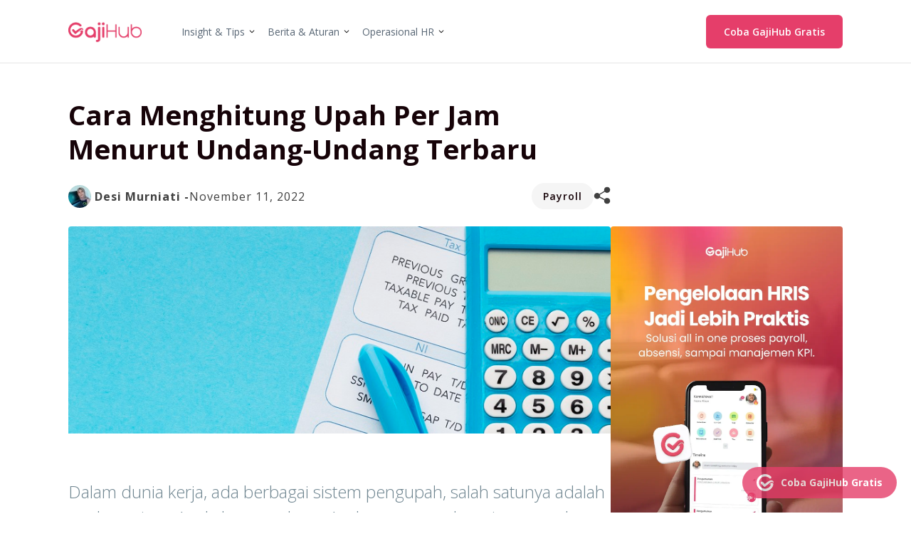

--- FILE ---
content_type: text/html; charset=UTF-8
request_url: https://gajihub.com/blog/upah-per-jam/
body_size: 21420
content:
<!doctype html>
<html class="no-js" lang="en-US">
<head><script>(function(w,i,g){w[g]=w[g]||[];if(typeof w[g].push=='function')w[g].push(i)})
(window,'GTM-N83SJND','google_tags_first_party');</script><script>(function(w,d,s,l){w[l]=w[l]||[];(function(){w[l].push(arguments);})('set', 'developer_id.dYzg1YT', true);
		w[l].push({'gtm.start':new Date().getTime(),event:'gtm.js'});var f=d.getElementsByTagName(s)[0],
		j=d.createElement(s);j.async=true;j.src='/58zd/';
		f.parentNode.insertBefore(j,f);
		})(window,document,'script','dataLayer');</script>
<meta charset="UTF-8">
<meta name="viewport" content="width=device-width, initial-scale=1">
<link rel="profile" href="https://gmpg.org/xfn/11">
<meta name='robots' content='index, follow, max-image-preview:large, max-snippet:-1, max-video-preview:-1' />
<style>img:is([sizes="auto" i], [sizes^="auto," i]) { contain-intrinsic-size: 3000px 1500px }</style>
<!-- This site is optimized with the Yoast SEO plugin v26.2 - https://yoast.com/wordpress/plugins/seo/ -->
<title>Cara Menghitung Upah Per Jam Menurut Undang-Undang Terbaru</title>
<meta name="description" content="Upah per jam jadi bagian penting dalam dunia kerja. Yuk simak cara menghitung upah per jam menurut Undang-Undang terbaru di sini" />
<link rel="canonical" href="https://gajihub.com/blog/upah-per-jam/" />
<meta property="og:locale" content="en_US" />
<meta property="og:type" content="article" />
<meta property="og:title" content="Cara Menghitung Upah Per Jam Menurut Undang-Undang Terbaru" />
<meta property="og:description" content="Upah per jam jadi bagian penting dalam dunia kerja. Yuk simak cara menghitung upah per jam menurut Undang-Undang terbaru di sini" />
<meta property="og:url" content="https://gajihub.com/blog/upah-per-jam/" />
<meta property="og:site_name" content="Gajihub Blog" />
<meta property="article:publisher" content="https://www.facebook.com/gajihubcom" />
<meta property="article:published_time" content="2022-11-11T01:52:53+00:00" />
<meta property="article:modified_time" content="2025-09-04T06:42:14+00:00" />
<meta property="og:image" content="https://gajihub.com/blog/wp-content/uploads/2022/11/upah-per-jam.jpg" />
<meta property="og:image:width" content="825" />
<meta property="og:image:height" content="315" />
<meta property="og:image:type" content="image/jpeg" />
<meta name="author" content="Desi Murniati" />
<meta name="twitter:card" content="summary_large_image" />
<meta name="twitter:creator" content="@gajihub" />
<meta name="twitter:site" content="@gajihub" />
<meta name="twitter:label1" content="Written by" />
<meta name="twitter:data1" content="Desi Murniati" />
<meta name="twitter:label2" content="Est. reading time" />
<meta name="twitter:data2" content="7 minutes" />
<script type="application/ld+json" class="yoast-schema-graph">{"@context":"https://schema.org","@graph":[{"@type":"Article","@id":"https://gajihub.com/blog/upah-per-jam/#article","isPartOf":{"@id":"https://gajihub.com/blog/upah-per-jam/"},"author":{"name":"Desi Murniati","@id":"https://gajihub.com/blog/#/schema/person/e8b52481451a1e2c3d2011fa7d91ef8c"},"headline":"Cara Menghitung Upah Per Jam Menurut Undang-Undang Terbaru","datePublished":"2022-11-11T01:52:53+00:00","dateModified":"2025-09-04T06:42:14+00:00","mainEntityOfPage":{"@id":"https://gajihub.com/blog/upah-per-jam/"},"wordCount":1186,"commentCount":2,"publisher":{"@id":"https://gajihub.com/blog/#organization"},"image":{"@id":"https://gajihub.com/blog/upah-per-jam/#primaryimage"},"thumbnailUrl":"https://gajihub.com/blog/wp-content/uploads/2022/11/upah-per-jam.jpg","keywords":["absensi gajihub","aplikasi absensi","aplikasi gajihub","aplikasi HRIS","gaji","GajiHub","lembur","salary","salary adalah","sistem upah","software payoll","upah","upah lembut","upah per jam","upah per jam adalah"],"articleSection":["Payroll"],"inLanguage":"en-US","potentialAction":[{"@type":"CommentAction","name":"Comment","target":["https://gajihub.com/blog/upah-per-jam/#respond"]}]},{"@type":"WebPage","@id":"https://gajihub.com/blog/upah-per-jam/","url":"https://gajihub.com/blog/upah-per-jam/","name":"Cara Menghitung Upah Per Jam Menurut Undang-Undang Terbaru","isPartOf":{"@id":"https://gajihub.com/blog/#website"},"primaryImageOfPage":{"@id":"https://gajihub.com/blog/upah-per-jam/#primaryimage"},"image":{"@id":"https://gajihub.com/blog/upah-per-jam/#primaryimage"},"thumbnailUrl":"https://gajihub.com/blog/wp-content/uploads/2022/11/upah-per-jam.jpg","datePublished":"2022-11-11T01:52:53+00:00","dateModified":"2025-09-04T06:42:14+00:00","description":"Upah per jam jadi bagian penting dalam dunia kerja. Yuk simak cara menghitung upah per jam menurut Undang-Undang terbaru di sini","breadcrumb":{"@id":"https://gajihub.com/blog/upah-per-jam/#breadcrumb"},"inLanguage":"en-US","potentialAction":[{"@type":"ReadAction","target":["https://gajihub.com/blog/upah-per-jam/"]}]},{"@type":"ImageObject","inLanguage":"en-US","@id":"https://gajihub.com/blog/upah-per-jam/#primaryimage","url":"https://gajihub.com/blog/wp-content/uploads/2022/11/upah-per-jam.jpg","contentUrl":"https://gajihub.com/blog/wp-content/uploads/2022/11/upah-per-jam.jpg","width":825,"height":315,"caption":"upah per jam"},{"@type":"BreadcrumbList","@id":"https://gajihub.com/blog/upah-per-jam/#breadcrumb","itemListElement":[{"@type":"ListItem","position":1,"name":"Beranda","item":"https://gajihub.com/blog/"},{"@type":"ListItem","position":2,"name":"Cara Menghitung Upah Per Jam Menurut Undang-Undang Terbaru"}]},{"@type":"WebSite","@id":"https://gajihub.com/blog/#website","url":"https://gajihub.com/blog/","name":"Gajihub Blog","description":"Informasi terlengkap mengenai pengelolaan SDM, HR, Payroll, dan karir","publisher":{"@id":"https://gajihub.com/blog/#organization"},"potentialAction":[{"@type":"SearchAction","target":{"@type":"EntryPoint","urlTemplate":"https://gajihub.com/blog/?s={search_term_string}"},"query-input":{"@type":"PropertyValueSpecification","valueRequired":true,"valueName":"search_term_string"}}],"inLanguage":"en-US"},{"@type":"Organization","@id":"https://gajihub.com/blog/#organization","name":"Gajihub","url":"https://gajihub.com/blog/","logo":{"@type":"ImageObject","inLanguage":"en-US","@id":"https://gajihub.com/blog/#/schema/logo/image/","url":"https://gajihub.com/blog/wp-content/uploads/2022/06/gajihub-new-logo.png","contentUrl":"https://gajihub.com/blog/wp-content/uploads/2022/06/gajihub-new-logo.png","width":1010,"height":391,"caption":"Gajihub"},"image":{"@id":"https://gajihub.com/blog/#/schema/logo/image/"},"sameAs":["https://www.facebook.com/gajihubcom","https://x.com/gajihub","https://www.instagram.com/gajihub/","https://www.linkedin.com/company/gajihub/","https://www.youtube.com/channel/UCIR5sG2AkJSvvo0ala0nx-w"]},{"@type":"Person","@id":"https://gajihub.com/blog/#/schema/person/e8b52481451a1e2c3d2011fa7d91ef8c","name":"Desi Murniati","image":{"@type":"ImageObject","inLanguage":"en-US","@id":"https://gajihub.com/blog/#/schema/person/image/","url":"https://secure.gravatar.com/avatar/7106b8fb468ecc208f601f1fac4a6a348c8c52121d1694cbe27cf3c6ee1a89cb?s=96&d=mm&r=g","contentUrl":"https://secure.gravatar.com/avatar/7106b8fb468ecc208f601f1fac4a6a348c8c52121d1694cbe27cf3c6ee1a89cb?s=96&d=mm&r=g","caption":"Desi Murniati"},"description":"Berpengalaman lebih 5 tahun dalam penulisan tema manajemen dan karir. Desi bertujuan memberikan perspektif terbaru dari tulisannya.","url":"https://gajihub.com/blog/author/desimurniati/"}]}</script>
<!-- / Yoast SEO plugin. -->
<link rel='dns-prefetch' href='//stats.wp.com' />
<link rel='preconnect' href='//c0.wp.com' />
<script type="text/javascript">
/* <![CDATA[ */
window._wpemojiSettings = {"baseUrl":"https:\/\/s.w.org\/images\/core\/emoji\/16.0.1\/72x72\/","ext":".png","svgUrl":"https:\/\/s.w.org\/images\/core\/emoji\/16.0.1\/svg\/","svgExt":".svg","source":{"concatemoji":"https:\/\/gajihub.com\/blog\/wp-includes\/js\/wp-emoji-release.min.js?ver=6.8.3"}};
/*! This file is auto-generated */
!function(s,n){var o,i,e;function c(e){try{var t={supportTests:e,timestamp:(new Date).valueOf()};sessionStorage.setItem(o,JSON.stringify(t))}catch(e){}}function p(e,t,n){e.clearRect(0,0,e.canvas.width,e.canvas.height),e.fillText(t,0,0);var t=new Uint32Array(e.getImageData(0,0,e.canvas.width,e.canvas.height).data),a=(e.clearRect(0,0,e.canvas.width,e.canvas.height),e.fillText(n,0,0),new Uint32Array(e.getImageData(0,0,e.canvas.width,e.canvas.height).data));return t.every(function(e,t){return e===a[t]})}function u(e,t){e.clearRect(0,0,e.canvas.width,e.canvas.height),e.fillText(t,0,0);for(var n=e.getImageData(16,16,1,1),a=0;a<n.data.length;a++)if(0!==n.data[a])return!1;return!0}function f(e,t,n,a){switch(t){case"flag":return n(e,"\ud83c\udff3\ufe0f\u200d\u26a7\ufe0f","\ud83c\udff3\ufe0f\u200b\u26a7\ufe0f")?!1:!n(e,"\ud83c\udde8\ud83c\uddf6","\ud83c\udde8\u200b\ud83c\uddf6")&&!n(e,"\ud83c\udff4\udb40\udc67\udb40\udc62\udb40\udc65\udb40\udc6e\udb40\udc67\udb40\udc7f","\ud83c\udff4\u200b\udb40\udc67\u200b\udb40\udc62\u200b\udb40\udc65\u200b\udb40\udc6e\u200b\udb40\udc67\u200b\udb40\udc7f");case"emoji":return!a(e,"\ud83e\udedf")}return!1}function g(e,t,n,a){var r="undefined"!=typeof WorkerGlobalScope&&self instanceof WorkerGlobalScope?new OffscreenCanvas(300,150):s.createElement("canvas"),o=r.getContext("2d",{willReadFrequently:!0}),i=(o.textBaseline="top",o.font="600 32px Arial",{});return e.forEach(function(e){i[e]=t(o,e,n,a)}),i}function t(e){var t=s.createElement("script");t.src=e,t.defer=!0,s.head.appendChild(t)}"undefined"!=typeof Promise&&(o="wpEmojiSettingsSupports",i=["flag","emoji"],n.supports={everything:!0,everythingExceptFlag:!0},e=new Promise(function(e){s.addEventListener("DOMContentLoaded",e,{once:!0})}),new Promise(function(t){var n=function(){try{var e=JSON.parse(sessionStorage.getItem(o));if("object"==typeof e&&"number"==typeof e.timestamp&&(new Date).valueOf()<e.timestamp+604800&&"object"==typeof e.supportTests)return e.supportTests}catch(e){}return null}();if(!n){if("undefined"!=typeof Worker&&"undefined"!=typeof OffscreenCanvas&&"undefined"!=typeof URL&&URL.createObjectURL&&"undefined"!=typeof Blob)try{var e="postMessage("+g.toString()+"("+[JSON.stringify(i),f.toString(),p.toString(),u.toString()].join(",")+"));",a=new Blob([e],{type:"text/javascript"}),r=new Worker(URL.createObjectURL(a),{name:"wpTestEmojiSupports"});return void(r.onmessage=function(e){c(n=e.data),r.terminate(),t(n)})}catch(e){}c(n=g(i,f,p,u))}t(n)}).then(function(e){for(var t in e)n.supports[t]=e[t],n.supports.everything=n.supports.everything&&n.supports[t],"flag"!==t&&(n.supports.everythingExceptFlag=n.supports.everythingExceptFlag&&n.supports[t]);n.supports.everythingExceptFlag=n.supports.everythingExceptFlag&&!n.supports.flag,n.DOMReady=!1,n.readyCallback=function(){n.DOMReady=!0}}).then(function(){return e}).then(function(){var e;n.supports.everything||(n.readyCallback(),(e=n.source||{}).concatemoji?t(e.concatemoji):e.wpemoji&&e.twemoji&&(t(e.twemoji),t(e.wpemoji)))}))}((window,document),window._wpemojiSettings);
/* ]]> */
</script>
<style id='wp-emoji-styles-inline-css' type='text/css'>
img.wp-smiley, img.emoji {
display: inline !important;
border: none !important;
box-shadow: none !important;
height: 1em !important;
width: 1em !important;
margin: 0 0.07em !important;
vertical-align: -0.1em !important;
background: none !important;
padding: 0 !important;
}
</style>
<link rel='stylesheet' id='wp-block-library-css' href='https://c0.wp.com/c/6.8.3/wp-includes/css/dist/block-library/style.min.css' type='text/css' media='all' />
<style id='classic-theme-styles-inline-css' type='text/css'>
/*! This file is auto-generated */
.wp-block-button__link{color:#fff;background-color:#32373c;border-radius:9999px;box-shadow:none;text-decoration:none;padding:calc(.667em + 2px) calc(1.333em + 2px);font-size:1.125em}.wp-block-file__button{background:#32373c;color:#fff;text-decoration:none}
</style>
<link rel='stylesheet' id='mediaelement-css' href='https://c0.wp.com/c/6.8.3/wp-includes/js/mediaelement/mediaelementplayer-legacy.min.css' type='text/css' media='all' />
<link rel='stylesheet' id='wp-mediaelement-css' href='https://c0.wp.com/c/6.8.3/wp-includes/js/mediaelement/wp-mediaelement.min.css' type='text/css' media='all' />
<style id='jetpack-sharing-buttons-style-inline-css' type='text/css'>
.jetpack-sharing-buttons__services-list{display:flex;flex-direction:row;flex-wrap:wrap;gap:0;list-style-type:none;margin:5px;padding:0}.jetpack-sharing-buttons__services-list.has-small-icon-size{font-size:12px}.jetpack-sharing-buttons__services-list.has-normal-icon-size{font-size:16px}.jetpack-sharing-buttons__services-list.has-large-icon-size{font-size:24px}.jetpack-sharing-buttons__services-list.has-huge-icon-size{font-size:36px}@media print{.jetpack-sharing-buttons__services-list{display:none!important}}.editor-styles-wrapper .wp-block-jetpack-sharing-buttons{gap:0;padding-inline-start:0}ul.jetpack-sharing-buttons__services-list.has-background{padding:1.25em 2.375em}
</style>
<style id='global-styles-inline-css' type='text/css'>
:root{--wp--preset--aspect-ratio--square: 1;--wp--preset--aspect-ratio--4-3: 4/3;--wp--preset--aspect-ratio--3-4: 3/4;--wp--preset--aspect-ratio--3-2: 3/2;--wp--preset--aspect-ratio--2-3: 2/3;--wp--preset--aspect-ratio--16-9: 16/9;--wp--preset--aspect-ratio--9-16: 9/16;--wp--preset--color--black: #000000;--wp--preset--color--cyan-bluish-gray: #abb8c3;--wp--preset--color--white: #ffffff;--wp--preset--color--pale-pink: #f78da7;--wp--preset--color--vivid-red: #cf2e2e;--wp--preset--color--luminous-vivid-orange: #ff6900;--wp--preset--color--luminous-vivid-amber: #fcb900;--wp--preset--color--light-green-cyan: #7bdcb5;--wp--preset--color--vivid-green-cyan: #00d084;--wp--preset--color--pale-cyan-blue: #8ed1fc;--wp--preset--color--vivid-cyan-blue: #0693e3;--wp--preset--color--vivid-purple: #9b51e0;--wp--preset--gradient--vivid-cyan-blue-to-vivid-purple: linear-gradient(135deg,rgba(6,147,227,1) 0%,rgb(155,81,224) 100%);--wp--preset--gradient--light-green-cyan-to-vivid-green-cyan: linear-gradient(135deg,rgb(122,220,180) 0%,rgb(0,208,130) 100%);--wp--preset--gradient--luminous-vivid-amber-to-luminous-vivid-orange: linear-gradient(135deg,rgba(252,185,0,1) 0%,rgba(255,105,0,1) 100%);--wp--preset--gradient--luminous-vivid-orange-to-vivid-red: linear-gradient(135deg,rgba(255,105,0,1) 0%,rgb(207,46,46) 100%);--wp--preset--gradient--very-light-gray-to-cyan-bluish-gray: linear-gradient(135deg,rgb(238,238,238) 0%,rgb(169,184,195) 100%);--wp--preset--gradient--cool-to-warm-spectrum: linear-gradient(135deg,rgb(74,234,220) 0%,rgb(151,120,209) 20%,rgb(207,42,186) 40%,rgb(238,44,130) 60%,rgb(251,105,98) 80%,rgb(254,248,76) 100%);--wp--preset--gradient--blush-light-purple: linear-gradient(135deg,rgb(255,206,236) 0%,rgb(152,150,240) 100%);--wp--preset--gradient--blush-bordeaux: linear-gradient(135deg,rgb(254,205,165) 0%,rgb(254,45,45) 50%,rgb(107,0,62) 100%);--wp--preset--gradient--luminous-dusk: linear-gradient(135deg,rgb(255,203,112) 0%,rgb(199,81,192) 50%,rgb(65,88,208) 100%);--wp--preset--gradient--pale-ocean: linear-gradient(135deg,rgb(255,245,203) 0%,rgb(182,227,212) 50%,rgb(51,167,181) 100%);--wp--preset--gradient--electric-grass: linear-gradient(135deg,rgb(202,248,128) 0%,rgb(113,206,126) 100%);--wp--preset--gradient--midnight: linear-gradient(135deg,rgb(2,3,129) 0%,rgb(40,116,252) 100%);--wp--preset--font-size--small: 13px;--wp--preset--font-size--medium: 20px;--wp--preset--font-size--large: 36px;--wp--preset--font-size--x-large: 42px;--wp--preset--spacing--20: 0.44rem;--wp--preset--spacing--30: 0.67rem;--wp--preset--spacing--40: 1rem;--wp--preset--spacing--50: 1.5rem;--wp--preset--spacing--60: 2.25rem;--wp--preset--spacing--70: 3.38rem;--wp--preset--spacing--80: 5.06rem;--wp--preset--shadow--natural: 6px 6px 9px rgba(0, 0, 0, 0.2);--wp--preset--shadow--deep: 12px 12px 50px rgba(0, 0, 0, 0.4);--wp--preset--shadow--sharp: 6px 6px 0px rgba(0, 0, 0, 0.2);--wp--preset--shadow--outlined: 6px 6px 0px -3px rgba(255, 255, 255, 1), 6px 6px rgba(0, 0, 0, 1);--wp--preset--shadow--crisp: 6px 6px 0px rgba(0, 0, 0, 1);}:where(.is-layout-flex){gap: 0.5em;}:where(.is-layout-grid){gap: 0.5em;}body .is-layout-flex{display: flex;}.is-layout-flex{flex-wrap: wrap;align-items: center;}.is-layout-flex > :is(*, div){margin: 0;}body .is-layout-grid{display: grid;}.is-layout-grid > :is(*, div){margin: 0;}:where(.wp-block-columns.is-layout-flex){gap: 2em;}:where(.wp-block-columns.is-layout-grid){gap: 2em;}:where(.wp-block-post-template.is-layout-flex){gap: 1.25em;}:where(.wp-block-post-template.is-layout-grid){gap: 1.25em;}.has-black-color{color: var(--wp--preset--color--black) !important;}.has-cyan-bluish-gray-color{color: var(--wp--preset--color--cyan-bluish-gray) !important;}.has-white-color{color: var(--wp--preset--color--white) !important;}.has-pale-pink-color{color: var(--wp--preset--color--pale-pink) !important;}.has-vivid-red-color{color: var(--wp--preset--color--vivid-red) !important;}.has-luminous-vivid-orange-color{color: var(--wp--preset--color--luminous-vivid-orange) !important;}.has-luminous-vivid-amber-color{color: var(--wp--preset--color--luminous-vivid-amber) !important;}.has-light-green-cyan-color{color: var(--wp--preset--color--light-green-cyan) !important;}.has-vivid-green-cyan-color{color: var(--wp--preset--color--vivid-green-cyan) !important;}.has-pale-cyan-blue-color{color: var(--wp--preset--color--pale-cyan-blue) !important;}.has-vivid-cyan-blue-color{color: var(--wp--preset--color--vivid-cyan-blue) !important;}.has-vivid-purple-color{color: var(--wp--preset--color--vivid-purple) !important;}.has-black-background-color{background-color: var(--wp--preset--color--black) !important;}.has-cyan-bluish-gray-background-color{background-color: var(--wp--preset--color--cyan-bluish-gray) !important;}.has-white-background-color{background-color: var(--wp--preset--color--white) !important;}.has-pale-pink-background-color{background-color: var(--wp--preset--color--pale-pink) !important;}.has-vivid-red-background-color{background-color: var(--wp--preset--color--vivid-red) !important;}.has-luminous-vivid-orange-background-color{background-color: var(--wp--preset--color--luminous-vivid-orange) !important;}.has-luminous-vivid-amber-background-color{background-color: var(--wp--preset--color--luminous-vivid-amber) !important;}.has-light-green-cyan-background-color{background-color: var(--wp--preset--color--light-green-cyan) !important;}.has-vivid-green-cyan-background-color{background-color: var(--wp--preset--color--vivid-green-cyan) !important;}.has-pale-cyan-blue-background-color{background-color: var(--wp--preset--color--pale-cyan-blue) !important;}.has-vivid-cyan-blue-background-color{background-color: var(--wp--preset--color--vivid-cyan-blue) !important;}.has-vivid-purple-background-color{background-color: var(--wp--preset--color--vivid-purple) !important;}.has-black-border-color{border-color: var(--wp--preset--color--black) !important;}.has-cyan-bluish-gray-border-color{border-color: var(--wp--preset--color--cyan-bluish-gray) !important;}.has-white-border-color{border-color: var(--wp--preset--color--white) !important;}.has-pale-pink-border-color{border-color: var(--wp--preset--color--pale-pink) !important;}.has-vivid-red-border-color{border-color: var(--wp--preset--color--vivid-red) !important;}.has-luminous-vivid-orange-border-color{border-color: var(--wp--preset--color--luminous-vivid-orange) !important;}.has-luminous-vivid-amber-border-color{border-color: var(--wp--preset--color--luminous-vivid-amber) !important;}.has-light-green-cyan-border-color{border-color: var(--wp--preset--color--light-green-cyan) !important;}.has-vivid-green-cyan-border-color{border-color: var(--wp--preset--color--vivid-green-cyan) !important;}.has-pale-cyan-blue-border-color{border-color: var(--wp--preset--color--pale-cyan-blue) !important;}.has-vivid-cyan-blue-border-color{border-color: var(--wp--preset--color--vivid-cyan-blue) !important;}.has-vivid-purple-border-color{border-color: var(--wp--preset--color--vivid-purple) !important;}.has-vivid-cyan-blue-to-vivid-purple-gradient-background{background: var(--wp--preset--gradient--vivid-cyan-blue-to-vivid-purple) !important;}.has-light-green-cyan-to-vivid-green-cyan-gradient-background{background: var(--wp--preset--gradient--light-green-cyan-to-vivid-green-cyan) !important;}.has-luminous-vivid-amber-to-luminous-vivid-orange-gradient-background{background: var(--wp--preset--gradient--luminous-vivid-amber-to-luminous-vivid-orange) !important;}.has-luminous-vivid-orange-to-vivid-red-gradient-background{background: var(--wp--preset--gradient--luminous-vivid-orange-to-vivid-red) !important;}.has-very-light-gray-to-cyan-bluish-gray-gradient-background{background: var(--wp--preset--gradient--very-light-gray-to-cyan-bluish-gray) !important;}.has-cool-to-warm-spectrum-gradient-background{background: var(--wp--preset--gradient--cool-to-warm-spectrum) !important;}.has-blush-light-purple-gradient-background{background: var(--wp--preset--gradient--blush-light-purple) !important;}.has-blush-bordeaux-gradient-background{background: var(--wp--preset--gradient--blush-bordeaux) !important;}.has-luminous-dusk-gradient-background{background: var(--wp--preset--gradient--luminous-dusk) !important;}.has-pale-ocean-gradient-background{background: var(--wp--preset--gradient--pale-ocean) !important;}.has-electric-grass-gradient-background{background: var(--wp--preset--gradient--electric-grass) !important;}.has-midnight-gradient-background{background: var(--wp--preset--gradient--midnight) !important;}.has-small-font-size{font-size: var(--wp--preset--font-size--small) !important;}.has-medium-font-size{font-size: var(--wp--preset--font-size--medium) !important;}.has-large-font-size{font-size: var(--wp--preset--font-size--large) !important;}.has-x-large-font-size{font-size: var(--wp--preset--font-size--x-large) !important;}
:where(.wp-block-post-template.is-layout-flex){gap: 1.25em;}:where(.wp-block-post-template.is-layout-grid){gap: 1.25em;}
:where(.wp-block-columns.is-layout-flex){gap: 2em;}:where(.wp-block-columns.is-layout-grid){gap: 2em;}
:root :where(.wp-block-pullquote){font-size: 1.5em;line-height: 1.6;}
</style>
<!-- <link rel='stylesheet' id='justread-style-css' href='https://gajihub.com/blog/wp-content/themes/gajihub-blog/style.css?ver=1.0.0' type='text/css' media='all' /> -->
<link rel="https://api.w.org/" href="https://gajihub.com/blog/wp-json/" /><link rel="alternate" title="JSON" type="application/json" href="https://gajihub.com/blog/wp-json/wp/v2/posts/2237" /><link rel="EditURI" type="application/rsd+xml" title="RSD" href="https://gajihub.com/blog/xmlrpc.php?rsd" />
<meta name="generator" content="WordPress 6.8.3" />
<link rel='shortlink' href='https://gajihub.com/blog/?p=2237' />
<link rel="alternate" title="oEmbed (JSON)" type="application/json+oembed" href="https://gajihub.com/blog/wp-json/oembed/1.0/embed?url=https%3A%2F%2Fgajihub.com%2Fblog%2Fupah-per-jam%2F" />
<link rel="alternate" title="oEmbed (XML)" type="text/xml+oembed" href="https://gajihub.com/blog/wp-json/oembed/1.0/embed?url=https%3A%2F%2Fgajihub.com%2Fblog%2Fupah-per-jam%2F&#038;format=xml" />
<!-- GA Google Analytics @ https://m0n.co/ga -->
<script async src="https://www.googletagmanager.com/gtag/js?id=G-0WYR9JQN08"></script>
<script>
window.dataLayer = window.dataLayer || [];
function gtag(){dataLayer.push(arguments);}
gtag('js', new Date());
gtag('config', 'G-0WYR9JQN08');
</script>
<!-- StarBox - the Author Box for Humans 3.5.4, visit: https://wordpress.org/plugins/starbox/ -->
<!-- /StarBox - the Author Box for Humans -->
<!-- <link rel='stylesheet' id='52095019b8-css' href='https://gajihub.com/blog/wp-content/plugins/starbox/themes/business/css/frontend.min.css?ver=3.5.4' type='text/css' media='all' /> -->
<script type="text/javascript" src="https://c0.wp.com/c/6.8.3/wp-includes/js/jquery/jquery.min.js" id="jquery-core-js"></script>
<script type="text/javascript" src="https://c0.wp.com/c/6.8.3/wp-includes/js/jquery/jquery-migrate.min.js" id="jquery-migrate-js"></script>
<script src='//gajihub.com/blog/wp-content/cache/wpfc-minified/qsg7m97l/4oee6.js' type="text/javascript"></script>
<!-- <script type="text/javascript" src="https://gajihub.com/blog/wp-content/plugins/starbox/themes/business/js/frontend.min.js?ver=3.5.4" id="dcc264c9b5-js"></script> -->
<!-- <link rel='stylesheet' id='cf12ada657-css' href='https://gajihub.com/blog/wp-content/plugins/starbox/themes/admin/css/hidedefault.min.css?ver=3.5.4' type='text/css' media='all' /> -->
<link rel="stylesheet" type="text/css" href="//gajihub.com/blog/wp-content/cache/wpfc-minified/989qqyi9/4oee6.css" media="all"/>
<style>img#wpstats{display:none}</style>
<link rel="icon" href="https://gajihub.com/blog/wp-content/uploads/2022/06/cropped-favicon-32x32.png" sizes="32x32" />
<link rel="icon" href="https://gajihub.com/blog/wp-content/uploads/2022/06/cropped-favicon-192x192.png" sizes="192x192" />
<link rel="apple-touch-icon" href="https://gajihub.com/blog/wp-content/uploads/2022/06/cropped-favicon-180x180.png" />
<meta name="msapplication-TileImage" content="https://gajihub.com/blog/wp-content/uploads/2022/06/cropped-favicon-270x270.png" />
</head>
<body class="wp-singular post-template-default single single-post postid-2237 single-format-standard wp-custom-logo wp-theme-gajihub-blog">
<div id="page" class="site">
<a class="skip-link screen-reader-text" href="#content">Skip to content</a>
<header id="masthead" class="site-header">
<div class="header-contain">
<div class="navbar">
<div class="site-branding">
<a href="https://gajihub.com/" class="custom-logo-link" rel="home" aria-current="page">
<img class="custom-logo" src="https://gajihub.com/blog/wp-content/uploads/2022/06/gajihub-new-logo.png" alt="Gajihub Blog">						</a>
</div><!-- .site-branding -->
<nav id="site-navigation" class="main-navigation">
<ul id="primary-menu" class="menu"><li id="menu-item-27948" class="menu-item menu-item-type-custom menu-item-object-custom menu-item-has-children menu-item-27948"><a href="#">Insight &#038; Tips</a>
<ul class="sub-menu">
<li id="menu-item-199" class="menu-item menu-item-type-taxonomy menu-item-object-category menu-item-199"><a href="https://gajihub.com/blog/category/hr/">Tips HR</a></li>
<li id="menu-item-198" class="menu-item menu-item-type-taxonomy menu-item-object-category menu-item-198"><a href="https://gajihub.com/blog/category/manajemen/">Tips Manajemen</a></li>
<li id="menu-item-200" class="menu-item menu-item-type-taxonomy menu-item-object-category menu-item-200"><a href="https://gajihub.com/blog/category/karir/">Pengembangan Karir</a></li>
</ul>
</li>
<li id="menu-item-27949" class="menu-item menu-item-type-custom menu-item-object-custom menu-item-has-children menu-item-27949"><a href="#">Berita &#038; Aturan</a>
<ul class="sub-menu">
<li id="menu-item-26205" class="menu-item menu-item-type-taxonomy menu-item-object-category menu-item-26205"><a href="https://gajihub.com/blog/category/berita-hr/">Berita HR</a></li>
<li id="menu-item-204" class="menu-item menu-item-type-taxonomy menu-item-object-category menu-item-204"><a href="https://gajihub.com/blog/category/regulasi/">Regulasi</a></li>
<li id="menu-item-202" class="menu-item menu-item-type-taxonomy menu-item-object-category menu-item-202"><a href="https://gajihub.com/blog/category/perpajakan/">Perpajakan</a></li>
</ul>
</li>
<li id="menu-item-27950" class="menu-item menu-item-type-custom menu-item-object-custom menu-item-has-children menu-item-27950"><a href="#">Operasional HR</a>
<ul class="sub-menu">
<li id="menu-item-201" class="menu-item menu-item-type-taxonomy menu-item-object-category current-post-ancestor current-menu-parent current-post-parent menu-item-201"><a href="https://gajihub.com/blog/category/payroll/">Payroll</a></li>
<li id="menu-item-26204" class="menu-item menu-item-type-taxonomy menu-item-object-category menu-item-26204"><a href="https://gajihub.com/blog/category/template/">Template</a></li>
</ul>
</li>
</ul>					</nav><!-- #site-navigation -->
</div>
<div>
<a class="cta-primary" href="https://gajihub.com/daftar/">
Coba GajiHub Gratis
</a>
<button id="site-navigation-open" class="menu-toggle" aria-controls="primary-menu" aria-expanded="false">Menu</button>
</div>
</div>
</header><!-- #masthead -->
<div id="content" class="site-content">
<div id="primary" class="content-area">
<main id="main" class="site-main">
<article id="post-2237" class="post-2237 post type-post status-publish format-standard has-post-thumbnail hentry category-payroll tag-absensi-gajihub tag-aplikasi-absensi tag-aplikasi-gajihub tag-aplikasi-hris tag-gaji tag-gajihub tag-lembur tag-salary tag-salary-adalah tag-sistem-upah tag-software-payoll tag-upah tag-upah-lembut tag-upah-per-jam tag-upah-per-jam-adalah">
<header class="entry-header">
<h1 class="entry-title">Cara Menghitung Upah Per Jam Menurut Undang-Undang Terbaru</h1>
<div class="entry-meta">
<div class="profile">
<img alt='' src='https://secure.gravatar.com/avatar/7106b8fb468ecc208f601f1fac4a6a348c8c52121d1694cbe27cf3c6ee1a89cb?s=32&#038;d=mm&#038;r=g' srcset='https://secure.gravatar.com/avatar/7106b8fb468ecc208f601f1fac4a6a348c8c52121d1694cbe27cf3c6ee1a89cb?s=64&#038;d=mm&#038;r=g 2x' class='avatar avatar-32 photo' height='32' width='32' decoding='async'/>					<p><b>Desi Murniati</b> - </p>
<p class="date">November 11, 2022</p>
</div>
<div class="entry-meta-info">
<a class="cat-links" href="https://gajihub.com/blog/category/payroll/">
Payroll					</a>
<button id="share-button" class="btn-share">
<svg width="24" height="25" viewBox="0 0 24 25" fill="none" xmlns="http://www.w3.org/2000/svg">
<g clip-path="url(#clip0_2787_59)">
<path d="M19.0312 16.0625C17.6418 16.0625 16.4175 16.746 15.6484 17.7854L8.99953 14.3808C9.10992 14.0045 9.1875 13.6146 9.1875 13.2031C9.1875 12.645 9.07308 12.1145 8.87541 11.6264L15.8338 7.43919C16.6081 8.348 17.7464 8.9375 19.0312 8.9375C21.3576 8.9375 23.25 7.04511 23.25 4.71875C23.25 2.39239 21.3576 0.5 19.0312 0.5C16.7049 0.5 14.8125 2.39239 14.8125 4.71875C14.8125 5.25486 14.9229 5.76341 15.106 6.23553L8.12695 10.4351C7.35323 9.55325 6.23142 8.98438 4.96875 8.98438C2.64239 8.98438 0.75 10.8768 0.75 13.2031C0.75 15.5295 2.64239 17.4219 4.96875 17.4219C6.38109 17.4219 7.62614 16.7183 8.39227 15.6497L15.0193 19.0432C14.8972 19.4373 14.8125 19.8477 14.8125 20.2812C14.8125 22.6076 16.7049 24.5 19.0312 24.5C21.3576 24.5 23.25 22.6076 23.25 20.2812C23.25 17.9549 21.3576 16.0625 19.0312 16.0625Z" fill="#404040" />
</g>
<defs>
<clipPath id="clip0_2787_59">
<rect width="24" height="24" fill="white" transform="translate(0 0.5)" />
</clipPath>
</defs>
</svg>
</button>
</div>
</div><!-- .entry-meta -->
</header><!-- .entry-header -->
<div class="entry-main-content">
<div class="entry-body">
<div class="entry-media">
<img width="825" height="315" src="https://gajihub.com/blog/wp-content/uploads/2022/11/upah-per-jam.jpg" class="singular-thumbnail wp-post-image" alt="upah per jam" decoding="async" fetchpriority="high" srcset="https://gajihub.com/blog/wp-content/uploads/2022/11/upah-per-jam.jpg 825w, https://gajihub.com/blog/wp-content/uploads/2022/11/upah-per-jam-300x115.jpg 300w, https://gajihub.com/blog/wp-content/uploads/2022/11/upah-per-jam-768x293.jpg 768w" sizes="(max-width: 825px) 100vw, 825px" />				</div>
<div class="entry-content">
<p>Dalam dunia kerja, ada berbagai sistem pengupah, salah satunya adalah upah per jam. Apakah perusahaan Anda menggunakan sistem upah per jam ini?</p>
<p>Perusahaan dengan sistem upah per jam pastinya berbeda dengan sistem upah per bulan. Anda wajib mengetahui cara menghitung upah per jam ini dan juga ketentuan pengupahan per jam menurut hukum yang berlaku di Indonesia.</p>
<p>Yuk simak penjelasan lengkap mengenai upah per jam hanya di bawah ini:</p>
<div class="lwptoc lwptoc-autoWidth lwptoc-baseItems lwptoc-light lwptoc-notInherit" data-smooth-scroll="1" data-smooth-scroll-offset="24"><div class="lwptoc_i">    <div class="lwptoc_header">
<b class="lwptoc_title">Daftar isi</b>                    <span class="lwptoc_toggle">
<a href="#" class="lwptoc_toggle_label" data-label="hide">show</a>            </span>
</div>
<div class="lwptoc_items" style="display:none;">
<div class="lwptoc_itemWrap"><div class="lwptoc_item">    <a href="#Sistem_Upah_di_Indonesia">
<span class="lwptoc_item_label">Sistem Upah di Indonesia</span>
</a>
<div class="lwptoc_itemWrap"><div class="lwptoc_item">    <a href="#1_Upah_Berdasarkan_Waktu">
<span class="lwptoc_item_label">1. Upah Berdasarkan Waktu</span>
</a>
</div><div class="lwptoc_item">    <a href="#2_Upah_Berdasarkan_Unit_Kerja">
<span class="lwptoc_item_label">2. Upah Berdasarkan Unit Kerja</span>
</a>
</div><div class="lwptoc_item">    <a href="#3_Upah_Borongan">
<span class="lwptoc_item_label">3. Upah Borongan</span>
</a>
</div><div class="lwptoc_item">    <a href="#4_Upah_Diberikan_secara_Berkala">
<span class="lwptoc_item_label">4. Upah Diberikan secara Berkala</span>
</a>
</div></div></div><div class="lwptoc_item">    <a href="#Menghitung_Upah_Karyawan_Sesuai_Undang-Undang">
<span class="lwptoc_item_label">Menghitung Upah Karyawan Sesuai Undang-Undang</span>
</a>
<div class="lwptoc_itemWrap"><div class="lwptoc_item">    <a href="#1_Perhitungan_Upah_Penuh_Waktu">
<span class="lwptoc_item_label">1. Perhitungan Upah Penuh Waktu</span>
</a>
</div><div class="lwptoc_item">    <a href="#2_Perhitungan_Upah_Paruh_Waktu">
<span class="lwptoc_item_label">2. Perhitungan Upah Paruh Waktu</span>
</a>
</div></div></div><div class="lwptoc_item">    <a href="#Contoh_Menghitung_Upah_Per_Jam_Karyawan">
<span class="lwptoc_item_label">Contoh Menghitung Upah Per Jam Karyawan</span>
</a>
</div><div class="lwptoc_item">    <a href="#Permudah_Perhitungan_Upah_Per_Jam_dengan_GajiHub">
<span class="lwptoc_item_label">Permudah Perhitungan Upah Per Jam dengan GajiHub</span>
</a>
</div></div></div>
</div></div>
<h2 class="wp-block-heading"><span id="Sistem_Upah_di_Indonesia">Sistem Upah di Indonesia</span></h2>
<figure class="wp-block-image"><img decoding="async" width="1000" height="400" src="https://gajihub.com/blog/wp-content/uploads/2022/11/upah-per-jam-2.jpg" alt="upah per jam" class="wp-image-2274" srcset="https://gajihub.com/blog/wp-content/uploads/2022/11/upah-per-jam-2.jpg 1000w, https://gajihub.com/blog/wp-content/uploads/2022/11/upah-per-jam-2-300x120.jpg 300w, https://gajihub.com/blog/wp-content/uploads/2022/11/upah-per-jam-2-768x307.jpg 768w" sizes="(max-width: 1000px) 100vw, 1000px"></figure>
<p></p>
<p>Sebelum membahas lebih lanjut mengenai gaji per jam, Anda sebaiknya memahami bagaimana sistem upah yang berlaku di Indonesia. Berikut penjelasan lengkap mengenai sistem upah yang berlaku di Indonesia:</p>
<h3 class="wp-block-heading"><span id="1_Upah_Berdasarkan_Waktu">1. Upah Berdasarkan Waktu</span></h3>
<p>Sistem upah pertama yang berlaku di Indonesia adalah upah berdasarkan waktu. Upah berdasarkan waktu merupakan upah yang dihitung berdasarkan waktu orang yang bersangkutan melakukan pekerjaan.</p>
<p>Sistem upah ini menggunakan satuan waktu seperti jam, hari, minggu, hingga bulan. Sebagai contoh adalah karyawan yang mendapatkan gaji secara teratur setiap bulan, ini berarti perusahaan menggunakan sistem upah berdasarkan waktu yakni bulanan.</p>
<p>Jadi, jika karyawan tersebut bekerja melebihi jam kerja yang telah ditentukan, maka karyawan tersebut berhak atas upah lembur. Meski demikian, sistem upah berdasarkan waktu ini juga bisa digunakan untuk pekerja lepas harian yang bekerja sesuai dengan&nbsp;<em><a href="https://gajihub.com/blog/shift-kerja-pengertian-jenis-cara-hitung-dan-regulasi-yang-mengaturnya/">shift</a>&nbsp;</em>tertentu.</p>
<p><strong>Baca Juga: <a href="https://gajihub.com/blog/sistem-upah-premi-pengertian-dan-cara-menerapkan/">Sistem Upah Premi: Pengertian dan Cara Menerapkan</a></strong><br></p>
<h3 class="wp-block-heading"><span id="2_Upah_Berdasarkan_Unit_Kerja">2. Upah Berdasarkan Unit Kerja</span></h3>
<p>Sistem upah kedua yang ada di Indonesia adalah sistem upah berdasarkan unit kerja. Sistem ini menghitung upah berdasarkan berapa banyak unit kerja dapat dilakukan,</p>
<p>Jadi, semakin banyak unit kerja yang dapat diselesaikan, maka semakin banyak pula upah bisa didapatkan. Begitu pula sebaliknya, semakin sedikit unit kerja yang dapat diselesaikan, maka semakin sedikit pula upah yang didapatkan.</p>
<p>Sistem kerja ini memiliki beberapa kelebihian, salah satunya adalah pekerja lebih termotivasi untuk menyelesaikan pekerjaan karena semakin banyak pekerjaan yang bisa diselesaikan maka semakin banyak upah yang didapatkan.</p>
<p>Bagi pemberi kerja, sistem ini juga memerlukan perhatian lebih. Pemberi kerja harus memeriksa kualitas pekerjaan yang dihasilkan oleh pekerja. Jangan sampai demi mengejar kuantitas, kualitas yang dihasilkan oleh pekerja jadi menurun.</p>
<p><strong>Baca Juga: <a href="https://gajihub.com/blog/pengertian-upah/">Pengertian Upah, Dasar Hukum, dan Jenisnya</a></strong></p>
<h3 class="wp-block-heading"><span id="3_Upah_Borongan">3. Upah Borongan</span></h3>
<p>Sistem upah yang berlaku di Indonesia selanjutnya adalah upah borongan. Sistem upah ini merupakan sistem upah yang memberikan keseluruhan upah sejak awal pekerjaan dan tidak memberikan tambahan upah meskipun pekerjaan bertambah.</p>
<p>Jadi, bisa dikatakan bahwa sistem borongan merupakan sistem yang memberikan bayaran dari awal pekerjaan hingga pekerjaan tersebut selesai.&nbsp; Sistem ini bisa memudahkan pemberi kerja karena pemberi kerja hanya perlu membayar di awal dan tidak menanggung biaya-biaya lain di kemudian hari.</p>
<p>Contoh dari sistem upah borongan ini antara lain pembangunan sebuah gedung, baik itu rumah, sekolah, restoran, dan lainnya.</p>
<p><strong>Baca Juga: <a href="https://gajihub.com/blog/umr-adalah/">UMR Adalah: Pengertian, Komponen, dan Perbedaan UMR, UMP, dan UMK</a></strong></p>
<h3 class="wp-block-heading"><span id="4_Upah_Diberikan_secara_Berkala">4. Upah Diberikan secara Berkala</span></h3>
<p>Sistem upah yang terakhir adalah upah yang diberikan secara berkala. Sistem upah ini dilakukan secara berlaka tergantung dengan peningkatan dari bisnis yang dijalankan.</p>
<p>Pekerjaan yang sering menggunakan sistem upah ini biasanya ada pada bagian penjualan atau&nbsp;<em>marketing</em>. Jadi, ketika penjualan bisnis tempat ia bekerja meningkat, maka karyawan tersebut akan mendapatkan upah yang lebih besar. Begitu pula sebaliknya, jika penjualan menurun maka ia akan mendapatkan upah yang lebih kecil.</p>
<p>Dengan sistem upah ini biasanya pekerja akan berjuang bersama-sama hingga upah mengalami kenaikan dan upah pekerja tersebut dapat ditingkatkan.</p>
<figure class="wp-block-image"><a href="https://gajihub.com/daftar/"><img loading="lazy" decoding="async" width="1200" height="500" src="https://gajihub.com/blog/wp-content/uploads/2022/03/03-1200x500-Landscape.jpg" alt="gajihub 6" class="wp-image-423" srcset="https://gajihub.com/blog/wp-content/uploads/2022/03/03-1200x500-Landscape.jpg 1200w, https://gajihub.com/blog/wp-content/uploads/2022/03/03-1200x500-Landscape-300x125.jpg 300w, https://gajihub.com/blog/wp-content/uploads/2022/03/03-1200x500-Landscape-1024x427.jpg 1024w, https://gajihub.com/blog/wp-content/uploads/2022/03/03-1200x500-Landscape-768x320.jpg 768w" sizes="auto, (max-width: 1200px) 100vw, 1200px"></a></figure>
<p></p>
<p><strong>Baca Juga: <a href="https://gajihub.com/blog/gaji-pokok/">Gaji Pokok: Ketentuan dan Cara Mudah Menghitungnya</a></strong></p>
<h2 class="wp-block-heading"><span id="Menghitung_Upah_Karyawan_Sesuai_Undang-Undang">Menghitung Upah Karyawan Sesuai Undang-Undang</span></h2>
<p>Sejak dikeluarkannya Omnibus Law atau UU Cipta Kerja, untuk menghitung upah karyawan per jamnya ada dua cara yakni sesuai yang disebutkan dalam turunan UU Cipta Kerja yakni PP No. 35 Tahun 2021 dan PP No. 35 Tahun 2021.</p>
<p>Perhitung upah juga dibedakan berdasarkan jenis pekerjaannya yakni paruh waktu atau penuh waktu. Untuk penjelasan lengkapnya Anda bisa menyimaknya di bawah ini:</p>
<h3 class="wp-block-heading"><span id="1_Perhitungan_Upah_Penuh_Waktu">1. Perhitungan Upah Penuh Waktu</span></h3>
<p>Buat Anda pernah membaca aturan jam kerja di Indonesia sesuai <a href="https://gajihub.com/blog/uu-no-13-tahun-2003/">UU Ketenagakerjaan</a>, dalam <a href="https://gajihub.com/blog/omnibus-law/">Omnibus Law</a> atau UU Cipta Kerja jam kerja yang berlaku tidak berbeda jauh dengan yang berlaku di UU Ketenagakerjaan, yaitu:</p>
<ul class="wp-block-list">
<li>7 jam dalam satu hari atau 40 jam dalam satu minggu dengan 6 hari kerja;</li>
<li>8 jam dalam satu hari atau 40 jam dalam satu minggu dengan 7 hari kerja.</li>
</ul>
<p>Jam kerja ini tidak termasuk jam istirahat saat bekerja dimana diberikan selama minimal 30 menit setelah karyawan bekerja selama 4 jam berturut-turut. Jam kerja ini juga memiliki pengecualian bagi pekerjaan di sektor tertentu.</p>
<p>Dari 40 jam kerja ini, dapat diketahui berapa upah setiap jamnya yakni dengan rumus sebagai berikut:</p>
<div class="wp-block-image">
<figure class="aligncenter"><img loading="lazy" decoding="async" width="673" height="498" src="https://gajihub.com/blog/wp-content/uploads/2022/11/upah-per-jam-1.jpg" alt="upah per jam" class="wp-image-2270" srcset="https://gajihub.com/blog/wp-content/uploads/2022/11/upah-per-jam-1.jpg 673w, https://gajihub.com/blog/wp-content/uploads/2022/11/upah-per-jam-1-300x222.jpg 300w" sizes="auto, (max-width: 673px) 100vw, 673px"></figure></div>
<p></p>
<p>Dari perhitungan upah per jam inilah, nantinya perusahaan bisa menggunakannya untuk menghitung upah lembur. Sebagai contoh, ketika karyawan melakukan lembur di hari kerja, karyawan tersebut berhak mendapatkan upah lembur sebagai berikut:</p>
<ul class="wp-block-list">
<li>Satu jam pertama dibayar 1,5 kali upah per jam;</li>
<li>Tiap jam berikutnya dibayar 2 kali upah setiap jam.</li>
</ul>
<p><strong>Baca Juga: <a href="https://gajihub.com/blog/download-surat-keterangan-gaji/">Contoh Surat Keterangan Gaji, Komponen, dan File yang Bisa Anda Download</a></strong></p>
<h3 class="wp-block-heading"><span id="2_Perhitungan_Upah_Paruh_Waktu">2. Perhitungan Upah Paruh Waktu</span></h3>
<p>Perhitungan upah per jam untuk pekerja paruh waktu sempat menjadi berdebatan dan memicu polemik selama beberapa waktu. Ketentuan upah paruh waktu ini diatur dalam Pasal 15 PP No. 35 Tahun 2021 dimana disebutkan secara jelas bahwa upah pekerja paruh waktu dihitung secara per jam, harian, atau bulanan.</p>
<p>Dalam pasal 16 ditegaskan bahwa penetapan upah setiap jam hanya diperuntukan bagi pekerja atau buruk yang melakukan pekerjaan paruh waktu. Sedangkan untuk ketentuan pekerjaan paruh waktu terdapat dalam Penjelasan Pasal 16, yaitu:</p>
<ul class="wp-block-list">
<li>Kurang dari 7 jam dalam satu hari kerja;</li>
<li>Kurang dari 35 jam dalam satu minggu kerja.</li>
</ul>
<p>Ketentuan upah bagi pekerja paruh waktu didasarkan pada kesepakatan antara pemberi kerja dan pekerja dengan ketentuan tidak boleh lebih rendah dari perhitungan formula upah per jam.</p>
<p>Dalam pembuatan formula upah per jam, pemerintah menggunakan median atau nilai tengah jam kerja paruh waktu yang ada di seluruh provinsi di Indonesia yakni 29 jam seminggu. Untuk itu perhitungan upah karyawan paruh waktu bisa menggunakan rumus sebagai berikut:</p>
<div class="wp-block-image">
<figure class="aligncenter"><img loading="lazy" decoding="async" width="614" height="505" src="https://gajihub.com/blog/wp-content/uploads/2022/11/upah-paruh-waktu.jpg" alt="paruh waktu" class="wp-image-2271" srcset="https://gajihub.com/blog/wp-content/uploads/2022/11/upah-paruh-waktu.jpg 614w, https://gajihub.com/blog/wp-content/uploads/2022/11/upah-paruh-waktu-300x247.jpg 300w" sizes="auto, (max-width: 614px) 100vw, 614px"></figure></div>
<p></p>
<p><strong>Baca Juga: <a href="https://gajihub.com/blog/gaji-pokok/">Gaji Pokok: Ketentuan dan Cara Mudah Menghitungnya</a></strong></p>
<h2 class="wp-block-heading"><span id="Contoh_Menghitung_Upah_Per_Jam_Karyawan">Contoh Menghitung Upah Per Jam Karyawan</span></h2>
<p>Untuk memudahkan Anda dalam memahami cara menghitung upah per jam, Anda bisa membaca contoh yang ada di bawah ini:</p>
<p>Linda, seorang pekerja paruh waktu bekerja selama 4 jam dalam 5 hari kerja. Upah yang didapatkan untuk pekerjaan dengan jam kerja normal adalah Rp3.000.000. Dengan begitu, perhitungan upah per jam Linda adalah sebagai berikut:</p>
<p>Rp3.000.000 : 126 = Rp23.090</p>
<p>Dengan begitu upah Linda untuk setiap jam adalah Rp23.090. Jadi, untuk setiap hari masa kerja, Linda bisa mendapatkan Rp95.238. Sedangkan setiap minggunya Linda bisa mendapatkan Rp476.190. Sedangkan setiap bulannya Linda mendapatkan upah sebesar Rp2.095.236.</p>
<p><strong>Baca juga: <a href="_wp_link_placeholder" data-wplink-edit="true">UU Cipta Kerja Tentang Jam Kerja, Berikut Poin-Poin Pentingnya</a></strong></p>
<figure class="wp-block-image"><a href="https://gajihub.com/daftar/"><img loading="lazy" decoding="async" width="1080" height="1080" src="https://gajihub.com/blog/wp-content/uploads/2022/03/02-1080x1080-Feed.jpg" alt="gajihub 2" class="wp-image-419" srcset="https://gajihub.com/blog/wp-content/uploads/2022/03/02-1080x1080-Feed.jpg 1080w, https://gajihub.com/blog/wp-content/uploads/2022/03/02-1080x1080-Feed-300x300.jpg 300w, https://gajihub.com/blog/wp-content/uploads/2022/03/02-1080x1080-Feed-1024x1024.jpg 1024w, https://gajihub.com/blog/wp-content/uploads/2022/03/02-1080x1080-Feed-150x150.jpg 150w, https://gajihub.com/blog/wp-content/uploads/2022/03/02-1080x1080-Feed-768x768.jpg 768w" sizes="auto, (max-width: 1080px) 100vw, 1080px"></a></figure>
<p></p>
<h2 class="wp-block-heading"><span id="Permudah_Perhitungan_Upah_Per_Jam_dengan_GajiHub">Permudah Perhitungan Upah Per Jam dengan GajiHub</span></h2>
<p>Menghitung upah per jam adalah sesuatu yang penting yang harus dilakukan secara tepat oleh perusahaan. Ini dikarenakan upah adalah hak yang diterima oleh karyawan dari perusahaan tempat ia bekerja.</p>
<p>Untuk memudahkan penghitungan upah karyawan baik itu upah per jam ataupun upah bulanan, Anda bisa menggunakan <a href="https://gajihub.com">software payroll dan aplikasi HRIS</a> dari GajiHub. GajiHub merupakan software payroll dan aplikasi HRIS yang dilengkapi berbagai fitur yang akan memudahkan pengelolaan karyawan di perusahaan Anda.</p>
<p>GajiHub dilengkapi<a href="https://gajihub.com/payroll/"> fitur payroll</a> yang akan memudahkan Anda dalam menghitung gaji karyawan, di antaranya:</p>
<ul class="wp-block-list">
<li>Kalkulasi <a href="https://gajihub.com/blog/apa-itu-payroll-berikut-artinya/">payroll</a> secara otomatis</li>
<li>Melakukan pembayaran payroll tepat waktu</li>
<li>Membuat laporan payroll</li>
<li>Membuat slip gaji</li>
<li>Mengatur nilai gaji, tunjangan, dan THR</li>
<li>Membuat histori pencatatan payroll</li>
</ul>
<p>Jadi, tunggu apa lagi, yuk daftar GajiHub sekarang juga di <a href="https://gajihub.com/daftar/">tautan ini</a> dan nikfvmati semua kemudahan pengelolaan karyawan di perusahaan Anda.</p>
<div class="abh_box abh_box_down abh_box_business"><ul class="abh_tabs"> <li class="abh_about abh_active"><a href="#abh_about">Author</a></li> <li class="abh_posts"><a href="#abh_posts">Recent Posts</a></li></ul><div class="abh_tab_content"><section class="vcard author abh_about_tab abh_tab" itemscope itemprop="author" itemtype="https://schema.org/Person" style="display:block"><div class="abh_image" itemscope itemtype="https://schema.org/ImageObject"><a href="https://gajihub.com/blog/author/desimurniati/" class="url" title="Desi Murniati"> <img alt="Desi Murniati" src="https://secure.gravatar.com/avatar/7106b8fb468ecc208f601f1fac4a6a348c8c52121d1694cbe27cf3c6ee1a89cb?s=250&amp;d=mm&amp;r=g" srcset="https://secure.gravatar.com/avatar/7106b8fb468ecc208f601f1fac4a6a348c8c52121d1694cbe27cf3c6ee1a89cb?s=500&amp;d=mm&amp;r=g 2x" class="avatar avatar-250 photo" height="250" width="250"></a> </div><div class="abh_social"> </div><div class="abh_text"><div class="abh_name fn name" itemprop="name"><a href="https://gajihub.com/blog/author/desimurniati/" class="url">Desi Murniati</a></div><div class="abh_job"></div><div class="description note abh_description" itemprop="description">Berpengalaman lebih 5 tahun dalam penulisan tema manajemen dan karir. Desi bertujuan memberikan perspektif terbaru dari tulisannya.</div></div> </section><section class="abh_posts_tab abh_tab"><div class="abh_image"><a href="https://gajihub.com/blog/author/desimurniati/" class="url" title="Desi Murniati"><img alt="Desi Murniati" src="https://secure.gravatar.com/avatar/7106b8fb468ecc208f601f1fac4a6a348c8c52121d1694cbe27cf3c6ee1a89cb?s=250&amp;d=mm&amp;r=g" srcset="https://secure.gravatar.com/avatar/7106b8fb468ecc208f601f1fac4a6a348c8c52121d1694cbe27cf3c6ee1a89cb?s=500&amp;d=mm&amp;r=g 2x" class="avatar avatar-250 photo" height="250" width="250"></a></div><div class="abh_social"> </div><div class="abh_text"><div class="abh_name">Latest posts by Desi Murniati <span class="abh_allposts">(<a href="https://gajihub.com/blog/author/desimurniati/">see all</a>)</span></div><div class="abh_description note"><ul>				<li>					<a href="https://gajihub.com/blog/laporan-rekrutmen/">Laporan Rekrutmen: Cara Membuat, Contoh, dan Templatenya</a><span> - 29 October 2025</span>				</li>				<li>					<a href="https://gajihub.com/blog/tes-iq/">Tes IQ: Jenis, Kategori, dan Tujuannya</a><span> - 28 October 2025</span>				</li>				<li>					<a href="https://gajihub.com/blog/digital-recruitment/">Digital Recruitment: Manfaat dan Cara Menerapkannya</a><span> - 24 October 2025</span>				</li></ul></div></div> </section></div> </div>			</div><!-- .entry-content -->
<div class="entry-footer tags-links">
<span class="tags-label">Tags: </span><a href="https://gajihub.com/blog/tag/absensi-gajihub/" class="tag-badge">absensi gajihub</a><a href="https://gajihub.com/blog/tag/aplikasi-absensi/" class="tag-badge">aplikasi absensi</a><a href="https://gajihub.com/blog/tag/aplikasi-gajihub/" class="tag-badge">aplikasi gajihub</a><a href="https://gajihub.com/blog/tag/aplikasi-hris/" class="tag-badge">aplikasi HRIS</a><a href="https://gajihub.com/blog/tag/gaji/" class="tag-badge">gaji</a><a href="https://gajihub.com/blog/tag/gajihub/" class="tag-badge">GajiHub</a><a href="https://gajihub.com/blog/tag/lembur/" class="tag-badge">lembur</a><a href="https://gajihub.com/blog/tag/salary/" class="tag-badge">salary</a><a href="https://gajihub.com/blog/tag/salary-adalah/" class="tag-badge">salary adalah</a><a href="https://gajihub.com/blog/tag/sistem-upah/" class="tag-badge">sistem upah</a><a href="https://gajihub.com/blog/tag/software-payoll/" class="tag-badge">software payoll</a><a href="https://gajihub.com/blog/tag/upah/" class="tag-badge">upah</a><a href="https://gajihub.com/blog/tag/upah-lembut/" class="tag-badge">upah lembut</a><a href="https://gajihub.com/blog/tag/upah-per-jam/" class="tag-badge">upah per jam</a><a href="https://gajihub.com/blog/tag/upah-per-jam-adalah/" class="tag-badge">upah per jam adalah</a>			</div><!-- .entry-footer -->
</div>
<aside id="main-sidebar" class="sidebar-widget widget-on-detail">
<div class="widget widget_media_image"><a href="https://gajihub.com/daftar/?ref=writergajihub"><img width="1000" height="1777" src="https://gajihub.com/blog/wp-content/uploads/2025/10/banner-cta-gajihub-23.webp" class="image wp-image-30766  attachment-full size-full" alt="banner cta gajihub" style="max-width: 100%; height: auto;" decoding="async" loading="lazy" srcset="https://gajihub.com/blog/wp-content/uploads/2025/10/banner-cta-gajihub-23.webp 1000w, https://gajihub.com/blog/wp-content/uploads/2025/10/banner-cta-gajihub-23-169x300.webp 169w, https://gajihub.com/blog/wp-content/uploads/2025/10/banner-cta-gajihub-23-576x1024.webp 576w, https://gajihub.com/blog/wp-content/uploads/2025/10/banner-cta-gajihub-23-768x1365.webp 768w, https://gajihub.com/blog/wp-content/uploads/2025/10/banner-cta-gajihub-23-864x1536.webp 864w" sizes="auto, (max-width: 1000px) 100vw, 1000px" /></a></div>
<div class="widget widget_recent_entries">
<h3 class="widget-title">Recent Posts</h3>
<ul>
<li>
<a href="https://gajihub.com/blog/webinar-people-strategy/">Grow Beyond Limits – Bangun Bisnis dengan Mindset &amp; People Strategy</a>
</li>
<li>
<a href="https://gajihub.com/blog/laporan-rekrutmen/">Laporan Rekrutmen: Cara Membuat, Contoh, dan Templatenya</a>
</li>
<li>
<a href="https://gajihub.com/blog/tes-iq/">Tes IQ: Jenis, Kategori, dan Tujuannya</a>
</li>
<li>
<a href="https://gajihub.com/blog/digital-recruitment/">Digital Recruitment: Manfaat dan Cara Menerapkannya</a>
</li>
<li>
<a href="https://gajihub.com/blog/interview-terstruktur/">Interview Terstruktur: Contoh dan Cara Mempersiapkannya</a>
</li>
</ul>
</div>			</aside>
</div>
</article><!-- #post-2237 -->
<nav class="navigation post-navigation" aria-label="Posts">
<h2 class="screen-reader-text">Post navigation</h2>
<div class="nav-links">
<article class="adjacent">
<div class="card">
<a class="card__media" href="https://gajihub.com/blog/pengertian-hr-analytics-manfaat-dan-jenisnya/" title="Pengertian HR Analytics, Manfaat, dan Jenisnya">
<img width="444" height="230" src="https://gajihub.com/blog/wp-content/uploads/2022/11/hr-analytics-1-444x230.png" class="attachment-justread-adjacent size-justread-adjacent wp-post-image" alt="hr analytics 1" decoding="async" loading="lazy" srcset="https://gajihub.com/blog/wp-content/uploads/2022/11/hr-analytics-1-444x230.png 444w, https://gajihub.com/blog/wp-content/uploads/2022/11/hr-analytics-1-363x188.png 363w" sizes="auto, (max-width: 444px) 100vw, 444px" />			</a>
<div class="card__body">
<header class="card__header">
<div class="info-header">
<a class="cat-links card__subtitle" href="https://gajihub.com/blog/category/hr/">
Tips HR						</a>
<p class="date">
November 10, 2022						</p>
</div>
<h3 class="card__title">
<a href="https://gajihub.com/blog/pengertian-hr-analytics-manfaat-dan-jenisnya/" rel="bookmark">Pengertian HR Analytics, Manfaat, dan Jenisnya</a>
</h3>
</header>
<div class="card__content">
<p>Data adalah aset bisnis berharga yang dapat digunakan oleh beberapa departemen, termasuk sumber daya manusia, untuk membantu mendorong inovasi, kebijakan,&hellip;</p>
</div><!-- .entry-summary -->
<footer class="card__footer">
Ditulis oleh: Desi Murniati			</footer><!-- .entry-footer -->
</div>
</div>
</article>
<article class="adjacent">
<div class="card">
<a class="card__media" href="https://gajihub.com/blog/kelebihan-dan-kekurangan-menggunakan-outsourcing/" title="Kelebihan dan Kekurangan Menggunakan Tenaga Kerja Outsourcing">
<img width="444" height="230" src="https://gajihub.com/blog/wp-content/uploads/2022/11/Kelebihan-dan-Kekurangan-Outsourcing-1-444x230.jpg" class="attachment-justread-adjacent size-justread-adjacent wp-post-image" alt="Kelebihan dan Kekurangan Outsourcing 1" decoding="async" loading="lazy" srcset="https://gajihub.com/blog/wp-content/uploads/2022/11/Kelebihan-dan-Kekurangan-Outsourcing-1-444x230.jpg 444w, https://gajihub.com/blog/wp-content/uploads/2022/11/Kelebihan-dan-Kekurangan-Outsourcing-1-363x188.jpg 363w" sizes="auto, (max-width: 444px) 100vw, 444px" />			</a>
<div class="card__body">
<header class="card__header">
<div class="info-header">
<a class="cat-links card__subtitle" href="https://gajihub.com/blog/category/manajemen/">
Tips Manajemen						</a>
<p class="date">
November 11, 2022						</p>
</div>
<h3 class="card__title">
<a href="https://gajihub.com/blog/kelebihan-dan-kekurangan-menggunakan-outsourcing/" rel="bookmark">Kelebihan dan Kekurangan Menggunakan Tenaga Kerja Outsourcing</a>
</h3>
</header>
<div class="card__content">
<p>Sebenarnya, ada berbagai kelebihan dan kekurangan dalam menggunakan tenaga kerja outsourcing dalam sebuah bisnis. Namun faktanya, banyak bisnis berusaha memaksimalkan&hellip;</p>
</div><!-- .entry-summary -->
<footer class="card__footer">
Ditulis oleh: Desi Murniati			</footer><!-- .entry-footer -->
</div>
</div>
</article></div>
</nav>
<div id="comments" class="comments-area">
<h2 class="comments-title">
2 thoughts on &ldquo;<span>Cara Menghitung Upah Per Jam Menurut Undang-Undang Terbaru</span>&rdquo;		</h2><!-- .comments-title -->
<ol class="comment-list">
<li id="comment-571" class="pingback even thread-even depth-1">
<div class="comment-body">
Pingback: <a href="https://gajihub.com/blog/kelebihan-dan-kekurangan-menggunakan-outsourcing/" class="url" rel="ugc">Kelebihan dan Kekurangan Menggunakan Tenaga Outsourcing</a> 			</div>
</li><!-- #comment-## -->
<li id="comment-579" class="pingback odd alt thread-odd thread-alt depth-1">
<div class="comment-body">
Pingback: <a href="https://gajihub.com/blog/pengertian-audit-payroll/" class="url" rel="ugc">Pengertian Audit Payroll, Manfaat, dan Tahapannya - Gajihub Blog</a> 			</div>
</li><!-- #comment-## -->
</ol><!-- .comment-list -->
<div id="respond" class="comment-respond">
<h3 id="reply-title" class="comment-reply-title">Tinggalkan Komentar <small><a rel="nofollow" id="cancel-comment-reply-link" href="/blog/upah-per-jam/#respond" style="display:none;">Batalkan Balasan</a></small></h3><form action="https://gajihub.com/blog/wp-comments-post.php" method="post" id="commentform" class="comment-form"><p class="comment-form-comment">
<label for="comment">
<span class="required input-error">* </span>
Masukkan Komentar
</label>
<textarea id="comment" name="comment" rows="6" required></textarea>
</p><p class="comment-form-author">
<label for="author">
<span class="required input-error">* </span>
Nama
</label>
<input id="author" name="author" type="text" required />
</p>
<p class="comment-form-email">
<label for="email">
<span class="required input-error">* </span>
Email
</label>
<input id="email" name="email" type="email" required />
</p>
<p class="comment-form-cookies-consent"><input id="wp-comment-cookies-consent" name="wp-comment-cookies-consent" type="checkbox" value="yes" /> <label for="wp-comment-cookies-consent">Save my name, email, and website in this browser for the next time I comment.</label></p>
<p class="form-submit"><input name="submit" type="submit" id="submit" class="submit" value="Kirim Komentar" /> <input type='hidden' name='comment_post_ID' value='2237' id='comment_post_ID' />
<input type='hidden' name='comment_parent' id='comment_parent' value='0' />
</p><p style="display: none;"><input type="hidden" id="akismet_comment_nonce" name="akismet_comment_nonce" value="5f1cda2d7a" /></p><p style="display: none !important;" class="akismet-fields-container" data-prefix="ak_"><label>&#916;<textarea name="ak_hp_textarea" cols="45" rows="8" maxlength="100"></textarea></label><input type="hidden" id="ak_js_1" name="ak_js" value="15"/><script>document.getElementById( "ak_js_1" ).setAttribute( "value", ( new Date() ).getTime() );</script></p></form>	</div><!-- #respond -->
</div><!-- #comments -->
<style>
.input-error {
color: red;
}
</style>
<script src="https://code.jquery.com/jquery-3.7.1.min.js"></script>
<script src="https://cdn.jsdelivr.net/npm/jquery-validation@1.19.5/dist/jquery.validate.min.js"></script>
<script>
$.validator.addMethod("forbidden_words", function(value) {
return /^(?!.*(?:test|abc|xxx|coba)).*$/.test(value);
});
$.validator.addMethod("allowed_name_characters", function(value) {
return /^[a-zA-Z,. ]+$/.test(value);
});
$.validator.addMethod("no_all_caps", function(value) {
return !/^[A-Z\s]+$/.test(value);
});
$("#commentform").validate({
rules: {
author: {
required: true,
minlength: 3,
maxlength: 30,
forbidden_words: true,
allowed_name_characters: true,
no_all_caps: true,
},
email: {
required: true,
email: true,
minlength: 7,
},
},
messages: {
author: {
required: "Silakan masukkan nama lengkap Anda",
minlength: "Nama minimal 3 huruf",
maxlength: "Nama maksimal 30 huruf",
forbidden_words: "Nama tidak dapat mengandung kata test, abc, coba, dan xxx",
allowed_name_characters: "Nama hanya dapat mengandung huruf , dan .",
no_all_caps: "Nama tidak dapat kapital semua",
},
email: {
required: "Silakan masukkan alamat email Anda",
minlength: "Alamat email minimal 7 huruf",
email: "Silakan isikan format alamat email yang benar. Contoh: namaku@gmail.com",
},
},
errorClass: "input-error",
});
</script>
</main><!-- #main -->
</div><!-- #primary -->

</div><!-- #content -->
<footer id="colophon" class="site-footer">
<div class="footer-widgets grid grid--4">
<section id="custom_html-2" class="widget_text widget widget_custom_html"><div class="textwidget custom-html-widget"><div class="wp-block-group">
<div class="wp-block-group__inner-container is-layout-flow wp-block-group-is-layout-flow">
<figure class="wp-block-image size-full is-resized">
<a href="https://gajihub.com/">
<img decoding="async" src="https://gajihub.com/blog/wp-content/uploads/2022/06/gajihub-new-logo.png" alt="logo gajihub" class="wp-image-12" style="width:auto;height:56px">
</a>
<figcaption class="wp-element-caption">
<p>
Kemudahan proses HR dan manajemen SDM Anda dimulai dari sini.
</p>
</figcaption>
</figure>
<ul>
<li>
<a href="https://api.whatsapp.com/send/?phone=62895400630000&amp;text=Hallo%2C+saya+ingin+tanya+tentang+GajiHub.&amp;type=phone_number&amp;app_absent=0">
+62 895 4006 30000
</a>
</li>
<li>
<a href="/cdn-cgi/l/email-protection#8ae2efe6e6e5caedebe0e3e2ffe8a4e9e5e7" target="_blank" rel="noreferrer noopener">
<span class="__cf_email__" data-cfemail="8ce4e9e0e0e3ccebede6e5e4f9eea2efe3e1">[email&#160;protected]</span>
</a>
</li>
<li>
<a href="https://maps.app.goo.gl/r2CGywmgep4qGtSo9">
Jl. Veteran 137A, Yogyakarta, DIY, 55161
</a>
</li>
</ul>
<div>
<h3 class="wp-block-heading">
Temukan Kami
</h3>
<ul class="wp-block-social-links is-layout-flex wp-block-social-links-is-layout-flex">
<li class="wp-social-link wp-social-link-facebook  wp-block-social-link">
<a href="https://www.facebook.com/gajihub" class="wp-block-social-link-anchor">
<svg width="24" height="24" viewbox="0 0 24 24" version="1.1" xmlns="http://www.w3.org/2000/svg" aria-hidden="true" focusable="false">
<path d="M12 2C6.5 2 2 6.5 2 12c0 5 3.7 9.1 8.4 9.9v-7H7.9V12h2.5V9.8c0-2.5 1.5-3.9 3.8-3.9 1.1 0 2.2.2 2.2.2v2.5h-1.3c-1.2 0-1.6.8-1.6 1.6V12h2.8l-.4 2.9h-2.3v7C18.3 21.1 22 17 22 12c0-5.5-4.5-10-10-10z"></path>
</svg>
<span class="wp-block-social-link-label screen-reader-text">
Facebook
</span>
</a>
</li>
<li class="wp-social-link wp-social-link-instagram  wp-block-social-link">
<a href="https://www.instagram.com/gajihub/" class="wp-block-social-link-anchor">
<svg width="24" height="24" viewbox="0 0 24 24" version="1.1" xmlns="http://www.w3.org/2000/svg" aria-hidden="true" focusable="false">
<path d="M12,4.622c2.403,0,2.688,0.009,3.637,0.052c0.877,0.04,1.354,0.187,1.671,0.31c0.42,0.163,0.72,0.358,1.035,0.673 c0.315,0.315,0.51,0.615,0.673,1.035c0.123,0.317,0.27,0.794,0.31,1.671c0.043,0.949,0.052,1.234,0.052,3.637 s-0.009,2.688-0.052,3.637c-0.04,0.877-0.187,1.354-0.31,1.671c-0.163,0.42-0.358,0.72-0.673,1.035 c-0.315,0.315-0.615,0.51-1.035,0.673c-0.317,0.123-0.794,0.27-1.671,0.31c-0.949,0.043-1.233,0.052-3.637,0.052 s-2.688-0.009-3.637-0.052c-0.877-0.04-1.354-0.187-1.671-0.31c-0.42-0.163-0.72-0.358-1.035-0.673 c-0.315-0.315-0.51-0.615-0.673-1.035c-0.123-0.317-0.27-0.794-0.31-1.671C4.631,14.688,4.622,14.403,4.622,12 s0.009-2.688,0.052-3.637c0.04-0.877,0.187-1.354,0.31-1.671c0.163-0.42,0.358-0.72,0.673-1.035 c0.315-0.315,0.615-0.51,1.035-0.673c0.317-0.123,0.794-0.27,1.671-0.31C9.312,4.631,9.597,4.622,12,4.622 M12,3 C9.556,3,9.249,3.01,8.289,3.054C7.331,3.098,6.677,3.25,6.105,3.472C5.513,3.702,5.011,4.01,4.511,4.511 c-0.5,0.5-0.808,1.002-1.038,1.594C3.25,6.677,3.098,7.331,3.054,8.289C3.01,9.249,3,9.556,3,12c0,2.444,0.01,2.751,0.054,3.711 c0.044,0.958,0.196,1.612,0.418,2.185c0.23,0.592,0.538,1.094,1.038,1.594c0.5,0.5,1.002,0.808,1.594,1.038 c0.572,0.222,1.227,0.375,2.185,0.418C9.249,20.99,9.556,21,12,21s2.751-0.01,3.711-0.054c0.958-0.044,1.612-0.196,2.185-0.418 c0.592-0.23,1.094-0.538,1.594-1.038c0.5-0.5,0.808-1.002,1.038-1.594c0.222-0.572,0.375-1.227,0.418-2.185 C20.99,14.751,21,14.444,21,12s-0.01-2.751-0.054-3.711c-0.044-0.958-0.196-1.612-0.418-2.185c-0.23-0.592-0.538-1.094-1.038-1.594 c-0.5-0.5-1.002-0.808-1.594-1.038c-0.572-0.222-1.227-0.375-2.185-0.418C14.751,3.01,14.444,3,12,3L12,3z M12,7.378 c-2.552,0-4.622,2.069-4.622,4.622S9.448,16.622,12,16.622s4.622-2.069,4.622-4.622S14.552,7.378,12,7.378z M12,15 c-1.657,0-3-1.343-3-3s1.343-3,3-3s3,1.343,3,3S13.657,15,12,15z M16.804,6.116c-0.596,0-1.08,0.484-1.08,1.08 s0.484,1.08,1.08,1.08c0.596,0,1.08-0.484,1.08-1.08S17.401,6.116,16.804,6.116z"></path>
</svg>
<span class="wp-block-social-link-label screen-reader-text">
Instagram
</span>
</a>
</li>
<li class="wp-social-link wp-social-link-twitter  wp-block-social-link">
<a href="https://twitter.com/gajihub" class="wp-block-social-link-anchor">
<svg width="24" height="24" viewbox="0 0 24 24" version="1.1" xmlns="http://www.w3.org/2000/svg" aria-hidden="true" focusable="false">
<path d="M22.23,5.924c-0.736,0.326-1.527,0.547-2.357,0.646c0.847-0.508,1.498-1.312,1.804-2.27 c-0.793,0.47-1.671,0.812-2.606,0.996C18.324,4.498,17.257,4,16.077,4c-2.266,0-4.103,1.837-4.103,4.103 c0,0.322,0.036,0.635,0.106,0.935C8.67,8.867,5.647,7.234,3.623,4.751C3.27,5.357,3.067,6.062,3.067,6.814 c0,1.424,0.724,2.679,1.825,3.415c-0.673-0.021-1.305-0.206-1.859-0.513c0,0.017,0,0.034,0,0.052c0,1.988,1.414,3.647,3.292,4.023 c-0.344,0.094-0.707,0.144-1.081,0.144c-0.264,0-0.521-0.026-0.772-0.074c0.522,1.63,2.038,2.816,3.833,2.85 c-1.404,1.1-3.174,1.756-5.096,1.756c-0.331,0-0.658-0.019-0.979-0.057c1.816,1.164,3.973,1.843,6.29,1.843 c7.547,0,11.675-6.252,11.675-11.675c0-0.178-0.004-0.355-0.012-0.531C20.985,7.47,21.68,6.747,22.23,5.924z"></path>
</svg>
<span class="wp-block-social-link-label screen-reader-text">
Twitter
</span>
</a>
</li>
<li class="wp-social-link wp-social-link-linkedin  wp-block-social-link">
<a href="https://www.linkedin.com/company/gajihub/" class="wp-block-social-link-anchor">
<svg width="24" height="24" viewbox="0 0 24 24" version="1.1" xmlns="http://www.w3.org/2000/svg" aria-hidden="true" focusable="false">
<path d="M19.7,3H4.3C3.582,3,3,3.582,3,4.3v15.4C3,20.418,3.582,21,4.3,21h15.4c0.718,0,1.3-0.582,1.3-1.3V4.3 C21,3.582,20.418,3,19.7,3z M8.339,18.338H5.667v-8.59h2.672V18.338z M7.004,8.574c-0.857,0-1.549-0.694-1.549-1.548 c0-0.855,0.691-1.548,1.549-1.548c0.854,0,1.547,0.694,1.547,1.548C8.551,7.881,7.858,8.574,7.004,8.574z M18.339,18.338h-2.669 v-4.177c0-0.996-0.017-2.278-1.387-2.278c-1.389,0-1.601,1.086-1.601,2.206v4.249h-2.667v-8.59h2.559v1.174h0.037 c0.356-0.675,1.227-1.387,2.526-1.387c2.703,0,3.203,1.779,3.203,4.092V18.338z"></path>
</svg>
<span class="wp-block-social-link-label screen-reader-text">
LinkedIn
</span>
</a>
</li>
<li class="wp-social-link wp-social-link-youtube  wp-block-social-link">
<a href="https://youtube.com/channel/UCIR5sG2AkJSvvo0ala0nx-w" class="wp-block-social-link-anchor">
<svg width="24" height="24" viewbox="0 0 24 24" version="1.1" xmlns="http://www.w3.org/2000/svg" aria-hidden="true" focusable="false">
<path d="M21.8,8.001c0,0-0.195-1.378-0.795-1.985c-0.76-0.797-1.613-0.801-2.004-0.847c-2.799-0.202-6.997-0.202-6.997-0.202 h-0.009c0,0-4.198,0-6.997,0.202C4.608,5.216,3.756,5.22,2.995,6.016C2.395,6.623,2.2,8.001,2.2,8.001S2,9.62,2,11.238v1.517 c0,1.618,0.2,3.237,0.2,3.237s0.195,1.378,0.795,1.985c0.761,0.797,1.76,0.771,2.205,0.855c1.6,0.153,6.8,0.201,6.8,0.201 s4.203-0.006,7.001-0.209c0.391-0.047,1.243-0.051,2.004-0.847c0.6-0.607,0.795-1.985,0.795-1.985s0.2-1.618,0.2-3.237v-1.517 C22,9.62,21.8,8.001,21.8,8.001z M9.935,14.594l-0.001-5.62l5.404,2.82L9.935,14.594z"></path>
</svg>
<span class="wp-block-social-link-label screen-reader-text">
YouTube
</span>
</a>
</li>
</ul>
</div>
</div>
</div></div></section><section id="custom_html-3" class="widget_text widget widget_custom_html"><div class="textwidget custom-html-widget"><div class="wp-block-group">
<div class="wp-block-group__inner-container is-layout-flow wp-block-group-is-layout-flow">
<h3 class="wp-block-heading">
Tentang Kami
</h3>
<ul class="wp-block-list footer-nav">
<li>
<a
href="https://gajihub.com/tentang/">
Tentang
</a>
</li>
<li>
<a
href="https://gajihub.com/tutorial/">
Tutorial
</a>
</li>
<li>
<a
href="https://gajihub.com/videos/">
Tutorial Video
</a>
</li>
<li>
<a
href="https://gajihub.com/blog">
Blog
</a>
</li>
<li>
<a
href="https://gajihub.com/karir/">
Karir
</a>
</li>
<li>
<a 
href="https://gajihub.com/keamanan/">
Keamanan
</a>
</li>
<li>
<a
href="https://gajihub.com/demo/">
Jadwalkan Demo
</a>
</li>
<li>
<a href="https://app.gajihub.com/">
Login
</a>
</li>
<li>
<a
href="https://gajihub.com/proposal/">
Download Proposal
</a>
</li>
<li>
<a
href="https://gajihub.com/partner/">
Partner Kami
</a>
</li>
<li>
<a
href="https://gajihub.com/faq/">
FAQ
</a>
</li>
<li>
<a
href="https://gajihub.com/bounty/">
Bounty
</a>
</li>
<li>
<a
href="https://gajihub.com/integrations/">
Integrations
</a>
</li>
<li>
<a
href="https://gajihub.com/webinar/">
Webinar
</a>
</li>
</ul>
</div>
</div></div></section><section id="custom_html-4" class="widget_text widget widget_custom_html"><div class="textwidget custom-html-widget"><div class="wp-block-group">
<div class="wp-block-group__inner-container is-layout-flow wp-block-group-is-layout-flow">
<h3 class="wp-block-heading">Layanan</h3>
<ul class="wp-block-list footer-nav">
<li>
<a href="https://gajihub.com/payroll/">
Penggajian &amp; THR
</a>
</li>
<li>
<a href="https://gajihub.com/kelola-pph-21/">
Kelola PPh 21
</a>
</li>
<li>
<a href="https://gajihub.com/bpjs/">
Kelola BPJS
</a>
</li>
<li>
<a href="https://gajihub.com/akuntansi/">
Akuntansi
</a>
</li>
<li>
<a href="https://gajihub.com/analisa-data/">
Analisa Data
</a>
</li>
<li>
<a href="https://gajihub.com/cuti/">
Kelola Cuti &amp; Izin
</a>
</li>
<li>
<a href="https://gajihub.com/kasbon/" target="_blank" rel="noreferrer noopener">
Kasbon
</a>
</li>
<li>
<a href="https://gajihub.com/reimbursement/">
Reimbursement
</a>
</li>
<li>
<a href="https://gajihub.com/live-tracking/">
Live Tracking
</a>
</li>
<li>
<a href="https://gajihub.com/absensi/">
Absensi
</a>
</li>
<li>
<a href="https://gajihub.com/hris/">
HRIS
</a>
</li>
<li>
<a href="https://gajihub.com/ess/">
ESS
</a>
</li>
<li>
<a href="https://gajihub.com/integrasi-fingerprint/">
Integrasi Fingerprint
</a>
</li>
<li>
<a href="https://gajihub.com/rekrutmen/">
Rekrutmen
</a>
</li>
</ul>
</div>
</div></div></section><section id="custom_html-5" class="widget_text widget widget_custom_html"><div class="textwidget custom-html-widget"><div class="wp-block-group">
<div class="wp-block-group__inner-container is-layout-flow wp-block-group-is-layout-flow">
<h3 class="wp-block-heading">
Tool Bisnis
</h3>
<ul class="wp-block-list footer-nav">
<li>
<a href="https://kalkulatorpph.com/">
Kalkulator PPH 21
</a>
</li>
<li>
<a href="https://slip.gajihub.com/" target="_blank" rel="noreferrer noopener">
Template Slip Gaji
</a>
</li>
<li>
<a href="https://kledo.com/software-akuntansi-gratis">
Software Akuntansi Gratis
</a>
</li>
<li>
<a href="https://crm.id/">
WhatsApp API
</a>
</li>
</ul>
</div>
</div>
<style>
.cta-regis-button {
position: fixed;
bottom: 20px;
right: 20px;
z-index: 1000;
}
.cta-regis-button .btn {
background-color: #E53E6A;
color: white;
border-radius: 50px;
display: flex;
align-items: center;
padding: 10px 20px;
border: none;
opacity: 0.8;
transition: opacity 0.3s;
text-transform: none;
}
.cta-regis-button .btn:hover {
opacity: 1;
}
.cta-regis-button .btn svg {
width: 24px;
height: 24px;
margin-right: 10px;
}
</style>
<div class="cta-regis-button">
<button
class="btn btn-lg"
onclick="tryGajihub()"
title="Coba GajiHub Gratis">
<svg width="24" height="24" viewbox="0 0 24 24" fill="none" xmlns="http://www.w3.org/2000/svg">
<path d="M22.7584 9.42767C21.4443 8.40097 19.1718 8.38642 16.3715 10.3893L14.9316 11.4161L11.5092 13.8664L8.9801 11.0944C8.67546 10.7714 8.2561 10.581 7.81243 10.5644C7.36876 10.5478 6.93632 10.7061 6.60834 11.0054C6.28036 11.3046 6.08311 11.7208 6.05912 12.1641C6.03512 12.6074 6.18631 13.0424 6.48008 13.3753L10.0222 17.2563C10.3015 17.562 10.6831 17.7547 11.0949 17.7981C11.5067 17.8414 11.9202 17.7324 12.257 17.4916C12.257 17.4916 19.1436 11.9226 19.1812 11.8943C20.083 11.1243 20.9497 10.8 22.1527 11.0867C23.1272 11.3194 23.9246 12.1219 23.9392 12.921C24.1727 11.4759 23.7227 10.1823 22.7584 9.42767Z" fill="white"></path>
<path d="M22.2314 12.3213C21.9747 12.2357 21.0036 11.9346 19.8152 12.9416L17.334 14.9454L18.8818 14.3644C19.0259 14.3107 19.1827 14.3004 19.3326 14.335C19.4826 14.3696 19.6191 14.4474 19.7251 14.5589C19.8312 14.6703 19.9022 14.8105 19.9293 14.9619C19.9565 15.1134 19.9385 15.2695 19.8777 15.4108C19.1464 17.0964 17.8952 18.5039 16.3068 19.4275C14.7185 20.3511 12.8764 20.7425 11.0497 20.5443C7.09094 20.1242 3.87993 16.9338 3.43503 12.9767C3.22815 11.2117 3.57373 9.42591 4.42415 7.86549C5.27457 6.30507 6.58797 5.04678 8.18339 4.264C9.7788 3.48121 11.5777 3.21245 13.3323 3.49475C15.0868 3.77705 16.7106 4.59652 17.98 5.84024C18.1368 6.00035 18.3239 6.12773 18.5304 6.21497C18.7369 6.30222 18.9586 6.3476 19.1827 6.34849C19.4069 6.34938 19.629 6.30575 19.8361 6.22015C20.0433 6.13454 20.2314 6.00865 20.3895 5.84979C20.5476 5.69093 20.6726 5.50225 20.7573 5.2947C20.8419 5.08715 20.8845 4.86486 20.8826 4.64072C20.8807 4.41659 20.8343 4.19506 20.7461 3.989C20.6578 3.78294 20.5296 3.59644 20.3688 3.44033C19.1382 2.22662 17.6589 1.29444 16.033 0.70815C14.4071 0.121863 12.6733 -0.104562 10.9513 0.0445086C5.10171 0.537326 0.40369 5.3363 0.0255212 11.1971C-0.423661 18.1632 5.1154 23.9752 11.9875 23.9752C14.1235 23.9742 16.2205 23.4027 18.0616 22.3197C19.9027 21.2367 21.4211 19.6815 22.4598 17.815C22.6736 17.4517 22.8595 17.0728 23.016 16.6814C23.7355 14.764 23.7073 12.8133 22.2314 12.3213Z" fill="white"></path>
</svg>
Coba GajiHub Gratis
</button>
</div>
<script data-cfasync="false" src="/cdn-cgi/scripts/5c5dd728/cloudflare-static/email-decode.min.js"></script><script>
function tryGajihub() {
new Promise(function(resolve) {
document.cookie = "gajihub_referral=bloggajihub;path=/";
setTimeout(function() {
resolve(true);
}, 500);
}).then(function() {
window.location = "https://gajihub.com/daftar";
});
}
</script></div></section>		</div>
<div class="site-info">
<a href="https://gajihub.com">
Proudly powered by Gajihub		</a>
</div><!-- .site-info -->
</footer><!-- #colophon -->
</div><!-- #page -->
<script>
const shareData = {
title: document.title,
url: window.location.href
};
const btn = document.querySelector("#share-button");
btn.addEventListener("click", async () => {
try {
await navigator.share(shareData);
} catch (err) {
console.log(`Error: ${err}`);
}
});
</script>
<script type="speculationrules">
{"prefetch":[{"source":"document","where":{"and":[{"href_matches":"\/blog\/*"},{"not":{"href_matches":["\/blog\/wp-*.php","\/blog\/wp-admin\/*","\/blog\/wp-content\/uploads\/*","\/blog\/wp-content\/*","\/blog\/wp-content\/plugins\/*","\/blog\/wp-content\/themes\/gajihub-blog\/*","\/blog\/*\\?(.+)"]}},{"not":{"selector_matches":"a[rel~=\"nofollow\"]"}},{"not":{"selector_matches":".no-prefetch, .no-prefetch a"}}]},"eagerness":"conservative"}]}
</script>
<!-- <link rel='stylesheet' id='lwptoc-main-css' href='https://gajihub.com/blog/wp-content/plugins/luckywp-table-of-contents/front/assets/main.min.css?ver=2.1.14' type='text/css' media='all' /> -->
<link rel="stylesheet" type="text/css" href="//gajihub.com/blog/wp-content/cache/wpfc-minified/quygd6hy/4oee6.css" media="all"/>
<script type="text/javascript" src="https://gajihub.com/blog/wp-content/themes/gajihub-blog/js/navigation.js?ver=1.0.0" id="justread-navigation-js"></script>
<script type="text/javascript" src="https://gajihub.com/blog/wp-content/themes/gajihub-blog/js/skip-link-focus-fix.js?ver=1.0.0" id="justread-skip-link-focus-fix-js"></script>
<script type="text/javascript" src="https://gajihub.com/blog/wp-content/themes/gajihub-blog/js/script.js?ver=1.0.0" id="justread-js"></script>
<script type="text/javascript" src="https://c0.wp.com/c/6.8.3/wp-includes/js/comment-reply.min.js" id="comment-reply-js" async="async" data-wp-strategy="async"></script>
<script type="text/javascript" id="jetpack-stats-js-before">
/* <![CDATA[ */
_stq = window._stq || [];
_stq.push([ "view", JSON.parse("{\"v\":\"ext\",\"blog\":\"203209040\",\"post\":\"2237\",\"tz\":\"0\",\"srv\":\"gajihub.com\",\"j\":\"1:15.1.1\"}") ]);
_stq.push([ "clickTrackerInit", "203209040", "2237" ]);
/* ]]> */
</script>
<script type="text/javascript" src="https://stats.wp.com/e-202544.js" id="jetpack-stats-js" defer="defer" data-wp-strategy="defer"></script>
<script type="text/javascript" src="https://gajihub.com/blog/wp-content/plugins/luckywp-table-of-contents/front/assets/main.min.js?ver=2.1.14" id="lwptoc-main-js"></script>
<script defer type="text/javascript" src="https://gajihub.com/blog/wp-content/plugins/akismet/_inc/akismet-frontend.js?ver=1752634366" id="akismet-frontend-js"></script>
<svg xmlns="http://www.w3.org/2000/svg" style="display: none;">
<symbol id="icon-search" viewBox="0 0 1792 1792"><path d="M1216 832q0-185-131.5-316.5t-316.5-131.5-316.5 131.5-131.5 316.5 131.5 316.5 316.5 131.5 316.5-131.5 131.5-316.5zm512 832q0 52-38 90t-90 38q-54 0-90-38l-343-342q-179 124-399 124-143 0-273.5-55.5t-225-150-150-225-55.5-273.5 55.5-273.5 150-225 225-150 273.5-55.5 273.5 55.5 225 150 150 225 55.5 273.5q0 220-124 399l343 343q37 37 37 90z"/></symbol>
<symbol id="icon-bookmark" viewBox="0 0 1792 1792"><path d="M1420 128q23 0 44 9 33 13 52.5 41t19.5 62v1289q0 34-19.5 62t-52.5 41q-19 8-44 8-48 0-83-32l-441-424-441 424q-36 33-83 33-23 0-44-9-33-13-52.5-41t-19.5-62v-1289q0-34 19.5-62t52.5-41q21-9 44-9h1048z" /></symbol>
</svg>
<script defer src="https://static.cloudflareinsights.com/beacon.min.js/vcd15cbe7772f49c399c6a5babf22c1241717689176015" integrity="sha512-ZpsOmlRQV6y907TI0dKBHq9Md29nnaEIPlkf84rnaERnq6zvWvPUqr2ft8M1aS28oN72PdrCzSjY4U6VaAw1EQ==" data-cf-beacon='{"version":"2024.11.0","token":"c0244c0cd8174a04946da275277df7cf","server_timing":{"name":{"cfCacheStatus":true,"cfEdge":true,"cfExtPri":true,"cfL4":true,"cfOrigin":true,"cfSpeedBrain":true},"location_startswith":null}}' crossorigin="anonymous"></script>
</body>
</html><!-- WP Fastest Cache file was created in 0.174 seconds, on 31 October 2025 @ 1:00 pm --><!-- via php -->

--- FILE ---
content_type: text/css
request_url: https://gajihub.com/blog/wp-content/cache/wpfc-minified/989qqyi9/4oee6.css
body_size: 8411
content:
@import url("https://fonts.googleapis.com/css2?family=Open+Sans:ital,wght@0,300..800;1,300..800&display=swap"); html {
font-family: sans-serif;
-webkit-text-size-adjust: 100%;
-ms-text-size-adjust: 100%;
}
body {
margin: 0;
}
article,
aside,
details,
figcaption,
figure,
footer,
header,
main,
menu,
nav,
section,
summary {
display: block;
}
audio,
canvas,
progress,
video {
display: inline-block;
vertical-align: baseline;
}
audio:not([controls]) {
display: none;
height: 0;
}
[hidden],
template {
display: none;
}
a {
background-color: transparent;
}
a:active,
a:hover {
outline: 0;
}
abbr[title] {
border-bottom: 1px dotted;
}
b,
strong {
font-weight: bold;
}
dfn {
font-style: italic;
}
h1 {
font-size: 2em;
margin: 0.67em 0;
}
mark {
background: #ff0;
color: #000;
}
small {
font-size: 80%;
}
sub,
sup {
font-size: 75%;
line-height: 0;
position: relative;
vertical-align: baseline;
}
sup {
top: -0.5em;
}
sub {
bottom: -0.25em;
}
img {
border: 0;
}
svg:not(:root) {
overflow: hidden;
}
figure {
margin: 1em 40px;
}
hr {
box-sizing: content-box;
height: 0;
}
pre {
overflow: auto;
}
code,
kbd,
pre,
samp {
font-family: monospace, monospace;
font-size: 1em;
}
button, .site-main #infinite-handle span button,
input,
optgroup,
select,
textarea {
color: inherit;
font: inherit;
margin: 0;
}
button, .site-main #infinite-handle span button {
overflow: visible;
}
button, .site-main #infinite-handle span button,
select {
text-transform: none;
}
button, .site-main #infinite-handle span button,
html input[type="button"],
input[type="reset"],
input[type="submit"] {
-webkit-appearance: button;
cursor: pointer;
}
button[disabled], .site-main #infinite-handle span button[disabled],
html input[disabled] {
cursor: default;
}
button::-moz-focus-inner, .site-main #infinite-handle span button::-moz-focus-inner,
input::-moz-focus-inner {
border: 0;
padding: 0;
}
input {
line-height: normal;
}
input[type="checkbox"],
input[type="radio"] {
box-sizing: border-box;
padding: 0;
}
input[type="number"]::-webkit-inner-spin-button,
input[type="number"]::-webkit-outer-spin-button {
height: auto;
}
input[type="search"]::-webkit-search-cancel-button,
input[type="search"]::-webkit-search-decoration {
-webkit-appearance: none;
}
fieldset {
border: 1px solid #c0c0c0;
margin: 0 2px;
padding: 0.35em 0.625em 0.75em;
}
legend {
border: 0;
padding: 0;
}
textarea {
overflow: auto;
}
optgroup {
font-weight: bold;
}
table {
border-collapse: collapse;
border-spacing: 0;
}
td,
th {
padding: 0;
} body {
color: #404040;
font-family: "Open Sans", sans-serif;
font-size: 20px;
font-size: 1.25rem;
line-height: 1.5;
}
h1,
h2,
h3,
h4,
h5,
h6 {
font-family: "Open Sans", sans-serif;
color: #160308;
line-height: 1.25;
clear: both;
margin: 1.5em 0 0.5em;
}
h1:first-child,
h2:first-child,
h3:first-child,
h4:first-child,
h5:first-child,
h6:first-child {
margin-top: 0;
}
h1 {
font-size: 2.4em;
}
h2 {
font-size: 1.8em;
}
h3 {
font-size: 1.2em;
}
h4 {
font-size: 1em;
}
h5 {
font-size: 0.8em;
}
h6 {
font-size: 0.7em;
}
p {
margin: 0 0 1.6em;
}
p:last-child {
margin-bottom: 0;
}
blockquote {
font-size: 1.2em;
font-style: italic;
border-top: 4px solid currentColor;
padding: 1em 0 0 2.5em;
margin: 0 0 1.6em;
position: relative;
}
blockquote:before {
content: "\201C";
position: absolute;
left: 0;
top: .06em;
font-size: 3em;
font-style: normal;
}
blockquote cite {
display: block;
margin-top: .8em;
font-size: 14px;
font-size: 0.875rem;
text-transform: uppercase;
font-family: "Open Sans", sans-serif;
font-style: normal;
color: #6f8590;
}
blockquote cite:before {
content: '\2014';
margin-right: .5rem;
}
address {
margin: 0 0 1.6em;
}
pre {
background: #404040;
font-family: "Courier 10 Pitch", Courier, monospace;
font-size: .8em;
line-height: 1.5;
margin-bottom: 1.6em;
overflow: auto;
padding: 2em;
color: #e3e6e8;
}
code, kbd, tt, var {
font-family: Monaco, Consolas, "Andale Mono", "DejaVu Sans Mono", monospace;
font-size: 0.84090145em;
}
abbr, acronym {
border-bottom: 1px dotted #666;
cursor: help;
}
mark, ins {
background: #fff9c0;
text-decoration: none;
}
big {
font-size: 125%;
} html {
box-sizing: border-box;
}
*,
*:before,
*:after { box-sizing: inherit;
}
body {
background: #fff; }
hr {
background-color: #e5e5e5;
border: 0;
height: 1px;
margin-bottom: 1.6em;
clear: both;
}
ul, ol {
margin: 0 0 1.6em;
}
li > ul,
li > ol {
margin-bottom: 0;
}
dt {
font-weight: bold;
}
dd {
margin: 0 1.5em 1.6em;
}
img {
height: auto; max-width: 100%; }
figure {
margin: 0 0 1.6em; }
table {
margin: 0 0 1.6em;
width: 100%;
font-size: 16px;
font-size: 1rem;
}
th, td {
padding: .5rem .75rem;
}
th:first-child, td:first-child {
padding-left: 0;
}
th:last-child, td:last-child {
padding-right: 0;
}
tr {
border-bottom: 1px solid rgba(38, 50, 56, 0.1);
}
thead tr {
border-width: .25rem;
}
thead th {
text-transform: uppercase;
text-align: left;
font-family: "Open Sans", sans-serif;
font-size: 1rem;
}
.wp-block-pullquote.aligncenter, .wp-block-pullquote.alignwide, .wp-block-pullquote.alignfull, .wp-block-pullquote.alignleft, .wp-block-pullquote.alignright {
text-align: left;
padding: 1em 0 0 2.5em;
background-color: #fff p;
background-color-font-size: 24px;
}
.wp-block-pullquote.aligncenter cite, .wp-block-pullquote.alignwide cite, .wp-block-pullquote.alignfull cite, .wp-block-pullquote.alignleft cite, .wp-block-pullquote.alignright cite {
font-size: 14px;
text-align: left;
color: #6f8590;
}
figure.wp-block-image.alignleft {
padding: 1em 0 0 2.5em;
margin-right: 1.5em;
}
figure.wp-block-image.alignright {
padding: 1em 0 0 2.5em;
margin-left: 1.5em;
} .button,
.wp-block-button__link, button, .site-main #infinite-handle span button,
input[type="button"],
input[type="reset"],
input[type="submit"] {
display: inline-block;
border: 1px solid;
border-color: #e53e6a;
border-radius: 3px;
background: #e53e6a;
color: #fff;
font-size: 14px;
font-size: 0.875rem;
line-height: 1;
padding: .75rem 1.25rem;
transition: all .3s ease;
font-family: "Open Sans", sans-serif;
font-weight: bold;
text-transform: uppercase;
}
.button:hover,
.wp-block-button__link:hover,
button:hover,
.site-main #infinite-handle span button:hover,
input[type="button"]:hover,
input[type="reset"]:hover,
input[type="submit"]:hover {
opacity: .8;
text-decoration: none;
}
.button:hover {
text-decoration: none;
}
.wp-block-button.is-style-outline a {
border: 2px solid #06c;
background: transparent;
color: #06c;
border-radius: 3px;
transition: all 0.3s;
}
.wp-block-button.is-style-outline a:hover {
opacity: .8;
text-decoration: unset;
}
input[type="text"],
input[type="email"],
input[type="url"],
input[type="password"],
input[type="search"],
input[type="number"],
input[type="tel"],
input[type="range"],
input[type="date"],
input[type="month"],
input[type="week"],
input[type="time"],
input[type="datetime"],
input[type="datetime-local"],
input[type="color"],
textarea {
color: #666;
border: 1px solid #e5e5e5;
border-radius: 3px;
padding: .6875rem 1rem;
line-height: 1;
font-size: 16px;
font-size: 1rem;
}
input[type="search"] {
-webkit-appearance: textfield;
}
select {
border: 1px solid #e5e5e5;
padding: .4rem .5rem;
}
textarea {
width: 100%;
line-height: inherit;
}  a {
color: #e53e6a;
text-decoration: none;
transition: all 0.3s;
}
a:hover {
text-decoration: underline;
}
.cta-primary {
display: none;
padding: 0.75rem 1.5rem;
border-radius: 6px;
background: #e53e6a;
color: #fff;
font-size: 0.875rem;
font-weight: 600;
border: 1px solid transparent;
transition: background-color 0.3s ease, color 0.3s ease, border-color 0.3s ease;
}
.cta-primary:hover {
text-decoration: none;
background-color: #fef6f8;
border-color: #ea6689;
color: #dc1e50;
}
@media (min-width: 1024px) {
.cta-primary {
display: inline-block;
}
}  .main-navigation {
font-size: 14px;
font-size: 0.875rem;
}
.main-navigation ul {
display: none;
list-style: none;
margin: 0;
padding-left: 0;
}
.main-navigation ul ul {
box-shadow: 0 10px 20px #e5e5e5;
float: left;
position: absolute;
top: 101%;
left: 0;
z-index: 99999;
background: #fff;
width: 220px;
transform: translate3d(0, 10px, 0);
opacity: 0;
visibility: hidden;
transition: all 0.3s;
}
.main-navigation ul ul ul {
left: 100%;
top: 0;
}
.main-navigation ul ul li {
width: 100%;
}
.main-navigation ul ul a {
border-bottom: 1px solid #e5e5e5;
padding-top: 0.75rem;
padding-bottom: 0.75rem;
}
.main-navigation ul ul li:first-child > a {
border-top-left-radius: 2px;
border-top-right-radius: 2px;
}
.main-navigation ul ul li:last-child > a {
border-bottom-left-radius: 2px;
border-bottom-right-radius: 2px;
}
.main-navigation ul li:hover > ul,
.main-navigation ul li.focus > ul {
transform: translate3d(0, 0, 0);
opacity: 1;
visibility: visible;
}
.main-navigation .menu-item-has-children > a::after,
.main-navigation .page_item_has_children > a::after {
content: "";
display: block;
background: url(//gajihub.com/blog/wp-content/themes/gajihub-blog/images/angle-down.svg) center right no-repeat;
background-size: 12px 12px;
width: 12px;
height: 12px;
position: absolute;
z-index: 1001;
right: 0;
top: 50%;
margin-top: -6px;
}
.main-navigation li .menu-item-has-children > a::after,
.main-navigation li .page_item_has_children > a::after {
background-image: url(//gajihub.com/blog/wp-content/themes/gajihub-blog/images/angle-right.svg);
right: 0.75rem;
}
.main-navigation li {
float: left;
position: relative;
}
.main-navigation li:hover > a,
.main-navigation li.focus > a {
color: inherit;
border-color: #e53e6a;
}
.main-navigation li li:hover > a,
.main-navigation li li.focus > a {
color: inherit;
border-color: #e5e5e5;
}
.main-navigation a {
display: block;
text-decoration: none;
padding: 24px 16px 21px;
color: #586674;
border-bottom: 3px solid transparent;
}
.main-navigation .current_page_item > a,
.main-navigation .current-menu-item > a,
.main-navigation .current_page_ancestor > a,
.main-navigation .current-menu-ancestor > a {
color: inherit;
border-color: #e53e6a;
}
li .main-navigation .current_page_item > a, li
.main-navigation .current-menu-item > a, li
.main-navigation .current_page_ancestor > a, li
.main-navigation .current-menu-ancestor > a {
border-color: #e5e5e5;
}
.main-navigation li .current_page_item > a,
.main-navigation li .current-menu-item > a,
.main-navigation li .current_page_ancestor > a,
.main-navigation li .current-menu-ancestor > a {
border-color: #e5e5e5;
}
.menu-toggle {
color: inherit;
text-indent: -999em;
margin-left: 4px;
position: relative;
padding: 0 0 0 1.25rem;
background: transparent;
border: none;
font-weight: bold;
font-size: 16px;
font-size: 1rem;
}
.menu-toggle:before {
content: "";
position: absolute;
left: 0;
width: 100%;
height: 0.9375rem;
display: block;
border-top: 0.5625rem double currentColor;
border-bottom: 0.1875rem solid currentColor;
transition: all 0.5s;
} .main-navigation.toggled .menu {
position: absolute;
right: 0;
top: 101%;
width: 100%;
}
.main-navigation.toggled ul {
display: block;
background: #fff;
width: 100%;
box-shadow: 0 10px 20px #e5e5e5;
}
.main-navigation.toggled ul ul {
visibility: visible;
opacity: 1;
position: static;
float: none;
transform: none;
box-shadow: none;
}
.main-navigation.toggled ul ul a {
padding-left: 2rem;
}
.main-navigation.toggled ul ul ul a {
padding-left: 4rem;
}
.main-navigation.toggled li {
float: none;
}
.main-navigation.toggled li:hover a {
border-color: #e5e5e5;
}
.main-navigation.toggled a {
padding-top: 0.75rem;
padding-bottom: 0.75rem;
border-bottom: 1px solid #e5e5e5;
}
.main-navigation.toggled .menu-item-has-children > a:after,
.main-navigation.toggled .page_item_has_children > a:after {
display: none;
}
@media (min-width: 1024px) {
.menu-toggle {
display: none;
}
.main-navigation ul {
display: block;
}
} .comment-navigation {
overflow: hidden;
font-family: "Open Sans", sans-serif;
font-size: 12px;
font-size: 0.75rem;
margin: 1rem 0;
}
.comment-navigation a {
color: #6f8590;
}
.comment-list + .comment-navigation {
margin: -3rem 0 2rem;
}
.comment-navigation .nav-previous {
float: left;
}
.comment-navigation .nav-next {
float: right;
text-align: right;
} .pagination {
padding: 1.5rem;
text-align: center;
font-family: "Open Sans", sans-serif;
font-size: 12px;
font-size: 0.75rem;
line-height: 1;
font-weight: bold;
}
a.page-numbers {
padding: 0.75rem 1rem;
border-radius: 2px;
color: inherit;
transition: all 0.2s;
margin: 0 2px;
}
a.page-numbers:hover {
text-decoration: none;
background: #f1f1f1;
}
.current {
background: none;
color: #fff;
background: #e53e6a;
line-height: 1;
padding: 0.75rem 1rem;
border-radius: 2px;
}
.nav-links .prev,
.nav-links .next {
display: none;
}
@media (min-width: 768px) {
.nav-links .prev,
.nav-links .next {
display: inline-block;
}
} .post-navigation {
margin-top: 1.5rem;
}
@media (min-width: 768px) {
.post-navigation .nav-links {
display: flex;
justify-content: center;
margin-left: -3rem;
}
.adjacent {
display: flex;
width: 50%;
padding: 1.5rem 0 1.5rem 3rem;
}
}  .screen-reader-text {
clip: rect(1px, 1px, 1px, 1px);
position: absolute !important;
height: 1px;
width: 1px;
overflow: hidden;
word-wrap: normal !important; }
.screen-reader-text:focus {
background-color: #f1f1f1;
border-radius: 3px;
box-shadow: 0 0 2px 2px rgba(0, 0, 0, 0.6);
clip: auto !important;
color: #21759b;
display: block;
font-size: 14px;
font-size: 0.875rem;
font-weight: bold;
height: auto;
left: 5px;
line-height: normal;
padding: 15px 23px 14px;
text-decoration: none;
top: 5px;
width: auto;
z-index: 100000; } #content[tabindex="-1"]:focus {
outline: 0;
} .alignleft {
display: inline;
float: left;
margin: 1em 1.5em .5em 0;
}
.alignleft.wp-caption {
margin-bottom: .5em;
}
.alignright {
display: inline;
float: right;
margin: 1em 0 .5em 1.5em;
}
.alignright.wp-caption {
margin-bottom: .5em;
}
.aligncenter {
clear: both;
display: block;
margin-left: auto;
margin-right: auto;
} .clear:before,
.clear:after,
.entry-content:before,
.entry-content:after,
.comment-content:before,
.comment-content:after,
.site-header:before,
.site-header:after,
.site-content:before,
.site-content:after,
.site-footer:before,
.site-footer:after {
content: "";
display: table;
table-layout: fixed;
}
.clear:after,
.entry-content:after,
.comment-content:after,
.site-header:after,
.site-content:after,
.site-footer:after {
clear: both;
} .grid {
display: flex;
flex-wrap: wrap;
padding: 0 0.5rem;
}
.grid > * {
padding: 0.5rem;
width: 100%;
}
@media (min-width: 768px) {
.grid {
padding: 0 1.5rem;
}
.grid > * {
padding: 1.5rem;
}
.grid--2 > *,
.grid--3 > *,
.grid--4 > * {
width: 50%;
}
}
@media (min-width: 1024px) {
.grid {
padding: 0 6rem;
}
.grid--4 > *,
.grid--3 > * {
width: 33.3333%;
}
}
@media (min-width: 1280px) {
.grid--4 > * {
width: 25%;
}
} .widget { }
.widget select {
width: 100%;
padding: 0.6875rem 1rem;
}
.widget ul {
list-style: none;
padding-left: 0;
}
.widget li {
margin-bottom: 0.5rem;
}
.widget li ul {
margin-top: 0.5rem;
}
.widget li li {
padding-left: 0.8rem;
}
.widget li a {
font-size: 16px;
font-size: 1rem;
}
.widget-on-detail .widget {
padding-top: 0;
}
.widget-on-detail .widget li,
.sidebar-widget .widget li {
list-style: disc;
margin-left: 1.5rem;
}
.widget-on-detail .widget li a,
.sidebar-widget .widget li a {
color: #404040;
text-decoration: underline;
}
.widget-on-detail .widget li a:hover,
.sidebar-widget .widget li a:hover {
color: #e53e6a;
}
.widget-title {
font-size: 20px;
font-size: 1.25rem;
margin-bottom: 0.75rem;
border-bottom: 1px solid #e5e5e5;
padding-bottom: 0.75rem;
}
.search-field {
width: 100%;
}
.widget_wpcom_social_media_icons_widget a {
color: inherit;
font-size: 20px;
font-size: 1.25rem;
}
.widget_wpcom_social_media_icons_widget a:hover {
color: #404040;
} #next {
text-align: right;
}
.footer-widgets .wp-block-heading,
.footer-nav li {
margin-bottom: 0.75rem;
}  .form-wrapper {
height: 0;
background: #e53e6a;
padding: 0 2rem;
transition: all 0.3s;
position: relative;
z-index: 1;
}
@media (min-width: 768px) {
.form-wrapper {
padding-left: 6rem;
padding-right: 6rem;
}
}
.form-wrapper.is-visible {
height: auto;
padding-top: 6rem;
padding-bottom: 6rem;
}
.form-wrapper.is-visible .search-close {
display: inline-block;
}
.form-wrapper .search-close {
position: absolute;
top: 0;
right: 0;
font-size: 32px;
font-size: 2rem;
background: none;
border: none;
display: none;
}
@media (min-width: 768px) {
.form-wrapper .search-close {
top: 2rem;
right: 2rem;
}
}
.form-wrapper .search-field {
font-size: 28.8px;
font-size: 1.8rem;
font-family: "Open Sans", sans-serif;
background: none;
color: #fff;
border: none;
border-radius: 0;
border-bottom: 1px solid #fff;
width: 30em;
max-width: 100%;
margin: 0 auto;
display: block;
padding-left: 0;
padding-right: 0;
}
.form-wrapper .search-field:focus {
outline: none;
}
.form-wrapper .search-field::placeholder {
color: #fff;
opacity: 0.3;
}
.search-field {
max-width: 30em;
} .site-header {
font-family: "Open Sans", sans-serif;
background: #fff;
border-bottom: 1px solid #e5e5e5;
position: relative;
z-index: 2;
}
.site-header .site-branding,
.site-header .custom-logo-link,
.site-header .custom-logo {
height: 2.5rem;
}
.site-header .header-contain {
max-width: 1280px;
margin: 0 auto;
padding: 0 1rem;
display: flex;
justify-content: space-between;
align-items: center;
}
@media (min-width: 768px) {
.site-header .header-contain {
padding: 0 3rem;
}
}
@media (min-width: 1280px) {
.site-header .header-contain {
padding: 0 6rem;
}
}
.social-icons {
display: flex;
align-items: stretch;
}
.social-icons .jetpack-social-navigation {
display: none;
}
@media (min-width: 1024px) {
.social-icons .jetpack-social-navigation {
display: flex;
align-items: center;
}
}
.social-icons .jetpack-social-navigation ul {
margin: -7px 12px 0 0;
}
.social-icons .jetpack-social-navigation li {
margin-right: 4px;
}
.social-icons .jetpack-social-navigation a {
color: inherit;
}
.social-icons .jetpack-social-navigation a:hover {
color: #e53e6a;
}
.social-icons .search-toggle {
border-radius: 0;
padding-left: 1.6rem;
padding-right: 1.6rem;
}
@media (max-width: 1023px) {
.social-icons .search-toggle {
border: none;
background: none;
color: inherit;
padding-left: 6px;
padding-right: 6px;
}
}
.navbar {
display: flex;
align-items: center;
flex: 1;
}
.site-branding {
margin: 1.5rem 2.5rem 1.5rem 0;
}
.site-title {
margin: 0;
font-size: 1.2em;
font-weight: bold;
line-height: 1.25;
}
.site-title a {
text-decoration: none;
color: #160308;
}
.site-description {
font-size: 12px;
font-size: 0.75rem;
color: #586674;
font-weight: bold;
} .main-content {
display: flex;
flex-wrap: wrap;
flex-direction: column;
justify-content: center;
gap: 1.5rem;
}
@media (min-width: 1024px) {
.main-content {
flex-direction: row;
}
}
.main-content #main.site-main {
padding: 0;
}
.main-content #main.site-main .featured-articel {
width: 100%;
}
@media (min-width: 1024px) {
.main-content #main.site-main {
width: 70%;
}
}
.main-content .navigation.pagination {
width: 100%;
}
@media (min-width: 1024px) {
.main-content .navigation.pagination {
order: 9999;
}
}
.sidebar-widget > * {
padding: 1.5rem 0;
}
.sidebar-widget img {
width: 100%;
border-radius: 4px;
}
@media (min-width: 1024px) {
.sidebar-widget {
flex: 1;
}
} .site-content {
max-width: 1280px;
margin: 0 auto;
padding: 0 1rem;
}
@media (min-width: 768px) {
.site-content {
padding: 0 3rem;
}
}
@media (min-width: 1024px) {
.site-content {
padding: 0 6rem;
}
}
.icon {
display: inline-block;
width: 1em;
height: 1em;
stroke-width: 0;
stroke: currentColor;
fill: currentColor;
} .card {
border-radius: 4px;
background: #fff;
position: relative;
transition: all 0.3s ease;
width: 100%;
}
.card:hover .card__media img {
transform: scale(1.1);
}
.card__body {
padding: 1.5rem 0;
}
.card .info-header {
display: flex;
align-items: center;
margin-bottom: 1rem;
}
.card .info-header .cat-links {
color: #160308;
font-weight: 600;
text-transform: none;
padding: 0.5rem 1rem;
flex-basis: unset;
background-color: #f5f5f5;
border-radius: 9999px;
}
.card .info-header .date {
font-size: 14px;
font-size: 0.875rem;
margin-left: 1rem;
color: #404040;
}
.card__subtitle {
font-size: 12px;
font-size: 0.75rem;
color: #6f8590;
text-transform: uppercase;
font-family: "Open Sans", sans-serif;
}
.card__subtitle.cat-links {
padding: 0;
float: left;
width: auto;
}
.card__title {
font-size: 1.2em;
margin: 0 0 8px;
word-wrap: break-word;
}
.card__title a {
color: inherit;
}
.card__content {
clear: both;
font-size: 16px;
font-size: 1rem;
}
.card__media {
display: block;
overflow: hidden;
border-radius: 0.25rem;
}
.card__media img {
display: block;
width: 100%;
transition: all 0.3s ease;
}
.card__footer {
font-size: 14px;
font-size: 0.875rem;
font-family: "Open Sans", sans-serif;
display: flex;
justify-content: space-between;
align-items: center;
margin-top: 1rem;
}
.card__footer img {
vertical-align: middle;
border-radius: 50%;
margin-right: 3px;
}
.card__footer a {
color: #6f8590;
}
.card__footer .byline,
.card__footer .posted-on {
margin-top: 24px;
margin-bottom: -3px;
}
.card a:hover {
color: #e53e6a;
text-decoration: none;
}
.icon-bookmark {
display: none;
}
.sticky .icon-bookmark {
display: inline-block;
position: absolute;
top: 1rem;
right: 1rem;
fill: #c2ccd0;
} .hfeed .site-content {
max-width: 1280px;
}
.hfeed.error404 .site-content {
max-width: 58.5rem;
padding: 2rem;
}
.hfeed .format-quote blockquote {
font-size: 1.5em;
border-top: none;
margin-bottom: 0;
text-align: center;
padding: 1em;
}
.hfeed .format-quote blockquote > * {
position: relative;
z-index: 2;
}
.hfeed .format-quote blockquote:before {
top: 50%;
left: 50%;
margin-top: -39px;
margin-left: -39px;
font-size: 8em;
color: #e5e5e5;
z-index: 1;
line-height: 1;
}
.hfeed .format-quote blockquote cite {
font-size: 12px;
font-size: 0.75rem;
position: absolute;
left: -1.5rem;
bottom: -2.7rem;
}
.hfeed .format-quote blockquote cite a {
color: inherit;
}
.hfeed .format-quote blockquote cite a:hover {
color: #e53e6a;
}
.hfeed .format-quote .card__footer {
display: block;
text-align: right;
}
.hfeed .format-quote .byline {
display: none;
}
.page-header {
margin: 3rem;
padding: 2rem;
background: #e2e6e9;
border-radius: 4px;
}
.page-title {
font-size: 1.2em;
margin: 0;
}
.archive-description {
font-size: 16px;
font-size: 1rem;
margin-top: 0.5em;
}
.updated:not(.published) {
display: none;
}
.page-links {
clear: both;
} .page .hentry,
.single .hentry {
padding: 0;
}
.page .entry-header,
.single .entry-header {
padding: 3rem 0;
}
@media (min-width: 1024px) {
.page .entry-header,
.single .entry-header {
width: 70%;
padding: 3rem 0 1.5rem;
}
}
.page .entry-title,
.single .entry-title {
margin: 0 0 8px;
word-wrap: break-word;
font-size: 28.8px;
font-size: 1.8rem;
}
@media (min-width: 768px) {
.page .entry-title,
.single .entry-title {
font-size: 38.4px;
font-size: 2.4rem;
}
}
.page .entry-meta,
.single .entry-meta {
font-weight: bold;
font-size: 12px;
font-size: 0.75rem;
text-transform: uppercase;
letter-spacing: 1px;
color: #6f8590;
margin-top: 1.5rem;
display: flex;
flex-direction: column;
gap: 1rem;
}
@media (min-width: 768px) {
.page .entry-meta,
.single .entry-meta {
flex-direction: row;
justify-content: space-between;
}
}
.page .entry-meta a,
.single .entry-meta a {
font-family: "Open Sans", sans-serif;
color: #6f8590;
}
.page .entry-meta .on,
.single .entry-meta .on {
font-style: italic;
font-weight: normal;
text-transform: none;
margin: 0 5px;
}
.page .entry-meta .comments-link:before,
.single .entry-meta .comments-link:before {
content: "\2014";
display: inline-block;
margin: 0 5px;
}
.page .entry-meta .avatar,
.single .entry-meta .avatar {
border-radius: 50%;
vertical-align: middle;
margin-right: 5px;
}
.page .entry-meta .profile,
.single .entry-meta .profile {
display: flex;
align-items: center;
gap: 0.25rem;
}
.page .entry-meta .profile p,
.single .entry-meta .profile p {
font-size: 16px;
font-size: 1rem;
color: #404040;
text-transform: none;
word-break: unset;
margin-bottom: 0;
white-space: nowrap;
}
.page .entry-meta .profile .date,
.single .entry-meta .profile .date {
font-size: 16px;
font-size: 1rem;
color: #404040;
margin: 0;
font-weight: 400;
width: 100%;
}
.page .entry-meta .entry-meta-info,
.single .entry-meta .entry-meta-info {
display: flex;
align-items: center;
justify-content: space-between;
gap: 1rem;
}
.page .entry-meta .entry-meta-info .cat-links,
.single .entry-meta .entry-meta-info .cat-links {
font-size: 14px;
font-size: 0.875rem;
color: #160308;
font-weight: 600;
text-transform: none;
padding: 0.5rem 1rem;
flex-basis: unset;
background-color: #f5f5f5;
border-radius: 9999px;
}
.page .entry-meta .entry-meta-info .btn-share,
.single .entry-meta .entry-meta-info .btn-share {
display: inline-block;
border: none;
border-radius: none;
background: none;
padding: 0;
}
.page .entry-body,
.single .entry-body {
padding: 2rem 0;
position: relative;
}
.page .entry-media,
.single .entry-media {
position: relative;
margin: -3rem -1rem 2rem;
}
@media (min-width: 768px) {
.page .entry-media,
.single .entry-media {
margin: -2rem -4rem 3rem;
}
}
@media (min-width: 1024px) {
.page .entry-media,
.single .entry-media {
margin: -4rem 0rem 4rem;
}
}
.page .singular-thumbnail,
.single .singular-thumbnail {
display: block;
width: 100%;
}
@media (min-width: 1024px) {
.page .singular-thumbnail,
.single .singular-thumbnail {
border-radius: 4px 4px 0 0;
}
}
.page .entry-content > p:first-child,
.single .entry-content > p:first-child {
font-family: "Open Sans", sans-serif;
font-size: 1.2em;
font-weight: 300;
color: #6f8590;
}
.page .entry-content pre,
.single .entry-content pre {
margin-left: -2rem;
margin-right: -2rem;
padding-left: 2rem;
padding-right: 2rem;
}
@media (min-width: 768px) {
.page .entry-content pre,
.single .entry-content pre {
margin-left: -4rem;
margin-right: -4rem;
padding-left: 4rem;
padding-right: 4rem;
}
}
@media (min-width: 1024px) {
.page .entry-body,
.single .entry-body {
padding: 4rem 0;
}
.page .entry-content pre,
.single .entry-content pre {
margin-left: -8rem;
margin-right: -8rem;
padding-left: 8rem;
padding-right: 8rem;
}
}
.entry-content {
word-wrap: break-word;
}
.entry-footer {
margin: 1.5rem -1rem 0;
overflow: hidden;
font-family: "Open Sans", sans-serif;
font-size: 14px;
font-size: 0.875rem;
display: flex;
flex-wrap: wrap;
}
.tags-label {
font-size: 16px;
font-size: 1rem;
color: #404040;
margin-right: 0.5rem;
}
.cat-links,
.tags-links {
flex-basis: 100%;
padding: 1rem;
gap: 0.125rem 0.25rem;
}
@media (min-width: 768px) {
.cat-links,
.tags-links {
flex-basis: 50%;
}
}
.cat-links__title,
.tags-links__title {
text-transform: uppercase;
display: block;
color: #6f8590;
font-size: 12px;
font-size: 0.75rem;
margin-bottom: 1em;
border-bottom: 1px solid #e5e5e5;
}
.tag-cloud-link,
.tags-links a {
display: inline-block;
border: 1px solid #e53e6a;
color: #e53e6a;
padding: 0.2em 1em;
border-radius: 99px;
transition: all 0.2s;
margin: 0 0.25rem 0.5rem 0;
text-transform: lowercase;
}
.tag-cloud-link:hover,
.tags-links a:hover {
background: #e53e6a;
color: #fff;
text-decoration: none;
}
.entry-footer .edit-link {
flex-basis: 100%;
padding-left: 1rem;
margin-top: 2rem;
font-family: "Open Sans", sans-serif;
font-size: 14px;
font-size: 0.875rem;
}
.entry-footer .edit-link a {
color: #6f8590;
} .adjacent .sharedaddy {
display: none;
}
@media (min-width: 1200px) {
.sticky-sharing .sharedaddy {
position: absolute !important;
top: 0;
left: -72px;
width: 64px;
text-align: center;
will-change: min-height;
}
.sticky-sharing .sharedaddy .sd-title.sd-title:before {
display: none;
}
.sticky-sharing .sharedaddy .sd-content li {
display: block;
margin-right: 0;
}
.sticky-sharing .sharedaddy .sh-sharing {
transform: translate(0, 0); transform: translate3d(0, 0, 0);
}
} .no-results {
width: 100%;
} .hero {
display: flex;
flex-direction: column;
padding: 3rem 1rem;
text-align: center;
}
.hero .heading {
font-size: 1.75rem;
font-weight: 700;
margin-bottom: 0.5rem;
}
.hero .desc {
font-size: 1rem;
margin-bottom: 1.5rem;
}
.hero .tag-blog {
order: -9999;
width: fit-content;
margin: 0 auto 1rem auto;
padding: 0.5rem 1rem;
background-color: #f5f5f5;
border-radius: 100px;
font-size: 0.875rem;
}
.hero .search-form {
display: flex;
align-items: center;
gap: 0.75rem;
border: 1px solid #e5e5e5;
border-radius: 9999px;
padding: 0 1.5rem;
}
.hero .search-form label {
width: 100%;
}
.hero .search-form label .search-field {
width: 100%;
border: none;
padding: 0.75rem 0;
}
.hero .search-form label .search-field:focus {
outline: none;
}
@media (min-width: 768px) {
.hero .search-form {
width: 60%;
margin: 0 auto;
}
}
@media (min-width: 768px) {
.hero {
padding: 4rem 3rem;
}
.hero .heading {
font-size: 2rem;
}
.hero .desc {
font-size: 1.125rem;
}
}
@media (min-width: 1024px) {
.hero {
padding: 4rem 0;
width: 66.666667%;
margin: 0 auto;
}
}
.entry-main-content {
display: flex;
flex-direction: column;
gap: 3rem;
}
@media (min-width: 1024px) {
.entry-main-content {
flex-direction: row;
}
.entry-main-content .entry-body {
width: 70%;
}
.entry-main-content .sidebar-widget {
flex: 1;
}
} .comments-area {
font-size: 16px;
font-size: 1rem;
margin: 4rem auto 0;
}
@media (min-width: 1024px) {
.comments-area {
width: 70%;
margin-right: 100%;
}
}
.comments-area label {
margin-bottom: 0.25rem;
}
.comments-title {
font-size: 16px;
font-size: 1rem;
color: #6f8590;
margin: 0 0 2rem;
text-align: center;
}
.comment-list {
list-style: none;
padding-left: 0;
margin-bottom: 4rem;
}
.comment-list .comment-respond {
margin-bottom: 1.6rem;
}
.comment > .children {
padding-left: 1.6rem;
list-style: none;
}
.comment-body {
padding: 27.6px 1.6rem 1.6rem;
border-radius: 0.25rem;
background: #fff;
margin-bottom: 1.6rem;
}
.comment-meta {
font-family: "Open Sans", sans-serif;
margin-bottom: 1.6em;
}
.comment-author {
font-size: 1rem;
line-height: 1.25;
}
.comment-author .avatar {
border-radius: 100%;
margin-right: 8px;
float: left;
margin-top: -2px;
}
.says {
display: none;
}
.comment-metadata {
font-size: 0.75rem;
margin-left: 48px;
}
.comment-metadata a {
color: #6f8590;
}
.comment-metadata .edit-link {
margin-left: 0.25rem;
}
.reply {
display: inline-block;
margin-top: 1.6rem;
font-family: "Open Sans", sans-serif;
font-size: 12px;
font-size: 0.75rem;
}
.reply a {
color: #6f8590;
}
.comment-content a {
word-wrap: break-word;
}
.bypostauthor {
display: block;
}
.comment-form-comment,
.comment-form-author,
.comment-form-email,
.comment-form-url {
display: flex;
flex-direction: column;
}
.required {
color: #e7040f;
}
.no-comments {
text-align: center;
font-family: "Open Sans", sans-serif;
font-size: 14px;
font-size: 0.875rem;
font-weight: bold;
color: #6f8590;
} @media (min-width: 768px) {
.entry-content .alignfull {
margin-left: calc(50% - 49.5vw);
margin-right: calc(50% - 49.4vw);
width: auto;
max-width: 1000%;
background-color: #fff;
padding-bottom: 24px;
}
.entry-content .alignfull iframe {
width: 100%;
}
}
.entry-content .alignwide,
.entry-content .is-large {
margin-left: -8rem;
width: calc(100% + 16rem);
max-width: calc(100% + 16rem);
}
@media (max-width: 1023px) {
.entry-content .alignwide, .entry-content .alignfull {
margin-left: -2rem;
width: calc(100% + 4rem);
max-width: calc(100% + 4rem);
}
}
.wp-block-quote.is-large,
.wp-block-quote.is-style-large {
padding: 1em 0 0 2.5em;
}
.wp-block-quote.is-large cite,
.wp-block-quote.is-large footer,
.wp-block-quote.is-style-large cite,
.wp-block-quote.is-style-large footer {
font-size: 14px;
text-align: left;
} .site-footer {
background: #fff;
font-family: "Open Sans", sans-serif;
font-size: 14px;
font-size: 0.875rem;
margin-top: 5rem;
border-top: 1px solid #e5e5e5;
color: #404040;
}
.site-footer a {
color: #404040;
}
.footer-widgets {
max-width: 1280px;
margin: 0 auto;
border-bottom: 1px solid #e5e5e5;
padding-top: 2rem;
padding-bottom: 2rem;
}
.footer-widgets .widget_wpcom_social_media_icons_widget li {
display: inline-block;
}
.footer-widgets .widget_wpcom_social_media_icons_widget .genericon {
font-size: 24px;
}
.site-info {
font-size: 12px;
font-size: 0.75rem;
text-align: center;
padding: 2rem;
}
.site-info a {
color: inherit;
} .site-content .content-area .site-main .error-404,
.site-content .content-area .site-main .no-results {
display: flex;
flex-direction: column;
align-items: center;
}
.site-content .content-area .site-main .error-404 h1,
.site-content .content-area .site-main .no-results h1 {
font-size: 1.75rem;
margin-bottom: 0.5rem;
text-align: center;
}
@media (min-width: 1024px) {
.site-content .content-area .site-main .error-404 h1,
.site-content .content-area .site-main .no-results h1 {
font-size: 2.5rem;
}
}
.site-content .content-area .site-main .error-404 .illustration,
.site-content .content-area .site-main .no-results .illustration {
order: -999;
width: 100%;
height: auto;
}
@media (min-width: 1024px) {
.site-content .content-area .site-main .error-404 .illustration,
.site-content .content-area .site-main .no-results .illustration {
width: 50%;
}
}
.site-content .content-area .site-main .error-404 .page-content,
.site-content .content-area .site-main .no-results .page-content {
text-align: center;
}
.site-content .content-area .site-main .error-404 .page-content p,
.site-content .content-area .site-main .no-results .page-content p {
font-size: 1rem;
margin-bottom: 1.5rem;
}
@media (min-width: 768px) {
.site-content .content-area .site-main .error-404 .page-content p,
.site-content .content-area .site-main .no-results .page-content p {
font-size: 1.25;
}
}
.site-content .content-area .site-main .error-404 .page-content .cta-primary,
.site-content .content-area .site-main .no-results .page-content .cta-primary {
display: inline-block;
}  .infinite-scroll .pagination,
.infinite-scroll.neverending .site-footer { display: none;
} .infinity-end.neverending .site-footer {
display: block;
} .infinite-loader,
#infinite-handle {
flex-basis: 100%;
text-align: center;
}
#infinite-handle span {
background: none;
border-radius: 0;
padding: 0;
display: inline-block;
color: inherit;
}
.site-main #infinite-handle span button {
background: #e2e6e9;
border-color: #e2e6e9;
color: inherit;
}
.site-main #infinite-handle span button:hover {
background: #6f8590;
border-color: #6f8590;
opacity: 1;
color: #fff;
} .spinner {
left: 50% !important;
margin-left: -8px;
} #infinite-footer .container {
padding-top: 1rem;
padding-bottom: 1rem;
font-family: "Open Sans", sans-serif;
border-color: #e5e5e5;
}
#infinite-footer .blog-info a {
color: #160308;
}
#infinite-footer .blog-credits,
#infinite-footer .blog-credits a {
color: #6f8590;
} .page-content .wp-smiley,
.entry-content .wp-smiley,
.comment-content .wp-smiley {
border: none;
margin-bottom: 0;
margin-top: 0;
padding: 0;
} embed,
iframe,
object {
max-width: 100%;
} .custom-logo-link {
display: inline-block;
} .wp-caption {
margin-bottom: 2rem;
max-width: 100%;
}
.wp-caption img[class*="wp-image-"] {
display: block;
margin-left: auto;
margin-right: auto;
}
.wp-caption-text {
text-align: center;
margin-top: .875rem;
font-size: .875rem;
font-family: "Open Sans", sans-serif;
color: #6f8590;
} .gallery {
margin-bottom: 1.5em;
}
.gallery-item {
display: inline-block;
text-align: center;
vertical-align: top;
width: 50%;
padding: 0 5px;
}
@media (min-width: 576px) {
.gallery-columns-2 .gallery-item {
max-width: 50%;
}
.gallery-columns-3 .gallery-item {
max-width: 33.33%;
}
.gallery-columns-4 .gallery-item {
max-width: 25%;
}
.gallery-columns-5 .gallery-item {
max-width: 20%;
}
.gallery-columns-6 .gallery-item {
max-width: 16.66%;
}
.gallery-columns-7 .gallery-item {
max-width: 14.28%;
}
.gallery-columns-8 .gallery-item {
max-width: 12.5%;
}
.gallery-columns-9 .gallery-item {
max-width: 11.11%;
}
}
.gallery-caption {
display: block;
}@font-face{font-family:"ABHFontAwesomeBrands";font-style:normal;font-weight:900;font-display:block;src:url(//gajihub.com/blog/wp-content/plugins/starbox/themes/fonts/fa-brands-400.woff2?rnd=12)format("woff2"),url(//gajihub.com/blog/wp-content/plugins/starbox/themes/fonts/fa-brands-400.ttf?rnd=12)format("truetype")}@font-face{font-family:"ABHFontAwesome";font-style:normal;font-weight:900;font-display:block;src:url(//gajihub.com/blog/wp-content/plugins/starbox/themes/fonts/fa-solid-900.woff2?rnd=12)format("woff2"),url(//gajihub.com/blog/wp-content/plugins/starbox/themes/fonts/fa-solid-900.ttf?rnd=12)format("truetype")}.abh_tab_content .abh_text .abh_name,section.abh_tab{padding:0!important;margin:0!important}.abh_box,.abh_tabs{width:100%!important}.abh_box{clear:both!important;position:relative!important;padding:25px 0!important}.abh_tabs{list-style:none!important;padding:5px 0 1px!important;margin:0!important;font:13px arial!important;border-bottom:1px solid #ccc!important}.abh_tab_content .abh_text ul,.abh_tabs li{list-style:none!important;padding:0!important}.abh_tabs li{display:inline!important;margin:0!important}.abh_tabs li:after,.abh_tabs li:before{content:""!important;padding:0!important;margin:0!important}.abh_tab_content .abh_tab,.abh_tabs li i{display:none}.abh_tabs li a,.abh_tabs li a:hover{padding:4px 10px 5px!important;box-shadow:none!important;-webkit-box-shadow:none!important}.abh_tabs li a{background-color:transparent!important;border:0 solid #ccc!important;text-decoration:none!important;border-bottom:none!important;outline:0!important;font-size:100%!important;line-height:23px!important}.abh_tabs li a:hover{background-color:#ddd!important}.abh_tabs li a,.abh_tabs li.abh_active a{color:#333!important}.abh_tabs li.abh_active a,.abh_tabs li.abh_active a:hover{background-color:#eee!important;padding:4px 10px 5px!important;border-bottom:none!important;box-shadow:none!important;-webkit-box-shadow:none!important}.abh_tabs li a.icon_accept:hover{padding-left:24px!important}.abh_tabs_content_container{border:2px solid #ccc!important;border-top:none!important;padding:10px!important;width:400px!important}.abh_tab_content{padding:20px 12px!important;min-height:80px!important;overflow:hidden!important;border-bottom:1px solid #ccc!important}.abh_tab_content .abh_image{display:block;float:left!important;width:80px!important;margin-top:10px!important}.abh_tab_content .abh_image img{max-width:80px!important;height:auto;box-shadow:0 1px 4px rgba(0,0,0,.2)!important;overflow:hidden!important;-webkit-border-radius:50% 50% 50% 50%!important;-moz-border-radius:50% 50% 50% 50%!important;border-radius:50% 50% 50% 50%!important}.abh_tab_content .abh_image a{border:0!important;box-shadow:0 1px 4px rgba(0,0,0,.2)!important;-webkit-box-shadow:none!important}.abh_tab_content .abh_text{margin-left:96px!important;font-size:100%!important;line-height:1.5!important}.abh_tab_content .abh_text .abh_name{font-size:20px!important;clear:none!important;font-weight:700!important;text-align:left!important;line-height:20px!important}.abh_tab_content .abh_text .fn{text-transform:capitalize!important;clear:none!important;font-size:18px!important;line-height:24px!important;margin:0!important;padding:0!important;border:0!important}.abh_tab_content .abh_text a{font-size:100%!important;text-decoration:none!important;box-shadow:none!important;-webkit-box-shadow:none!important}.abh_tab_content .abh_text .abh_job{line-height:20px!important;font-size:100%!important}.abh_tab_content .abh_text .abh_job span{vertical-align:top!important;font-size:13px!important;background-image:none!important;padding:0!important;margin:0!important}.abh_tab_content .abh_text .abh_description{position:static!important;padding-top:6px!important;font-size:14px!important;width:100%!important}.abh_tab_content .abh_text .abh_allposts{font-size:11px!important;vertical-align:middle!important}.abh_tab_content .abh_text ul{margin:5px 0 0 15px!important}.abh_tab_content .abh_text ul li,.abh_tab_content .abh_text ul li span{font-size:13px!important;line-height:20px!important;margin:0!important}.abh_tab_content .abh_social{display:block;float:right!important;line-height:1px!important;padding:0!important;margin:3px 0 0!important;text-align:right!important}.abh_tab_content .abh_social div{width:140px!important;margin:0 0 0 auto!important}.abh_tab_content .abh_social a{display:inline-block;font-family:"ABHFontAwesomeBrands",sans-serif;width:24px!important;height:24px!important;margin:1px!important;padding:0!important;opacity:.5!important;transition:opacity .2s!important;text-decoration:none!important;-moz-transition:opacity .2s!important;-webkit-transition:opacity .2s!important;-o-transition:opacity .2s!important;border-radius:5px!important;-webkit-border-radius:5px!important;-moz-border-radius:5px!important;font-style:normal;font-size:20px!important;line-height:25px;text-rendering:auto;text-align:center}.abh_tab_content .abh_social a:hover{opacity:1!important}.abh_tab_content .abh_social a.abh_facebook:before{content:""}.abh_tab_content .abh_social a.abh_flickr:before{content:""}.abh_tab_content .abh_social a.abh_google:before{content:""}.abh_tab_content .abh_social a.abh_instagram:before{content:""}.abh_tab_content .abh_social a.abh_linkedin:before{content:""}.abh_tab_content .abh_social a.abh_pinterest:before{content:""}.abh_tab_content .abh_social a.abh_tumblr:before{content:""}.abh_tab_content .abh_social a.abh_twitter:before{content:""}.abh_tab_content .abh_social a.abh_vimeo:before{content:""}.abh_tab_content .abh_social a.abh_youtube:before{content:""}.abh_tab_content .abh_social a.abh_email:before{font-family:"ABHFontAwesome",sans-serif;content:""}.abh_box .vcard{background:0 0!important;font-size:100%!important;border:0!important}.abh_box .abh_pwb a{position:absolute!important;text-decoration:none!important;font-size:9px!important;color:#999!important;right:0!important;bottom:5px!important;box-shadow:none!important;-webkit-box-shadow:none!important}@media only screen and (max-width:860px){.abh_social,.abh_tab_content .abh_image{margin-right:10px}.abh_tab_content .abh_text{text-align:justify;margin-left:0!important}}#author-bio-box,#authorarea,#cab-author,#entry-author-info,#post-author,.article-author,.author-bio,.author-box,.author-info,.author-wrap,.autore,.card-profile{display:none}

--- FILE ---
content_type: application/javascript; charset=utf-8
request_url: https://gajihub.com/blog/wp-content/themes/gajihub-blog/js/script.js?ver=1.0.0
body_size: 531
content:
/**
 * Theme main script.
 *
 * @package Justread.
 */

(function (document, window, undefined) {
  var form = document.getElementById("form-wrapper"),
    toggle = document.querySelector(".search-toggle"),
    close = document.getElementById("search-close"),
    click = "ontouchstart" in window ? "touchstart" : "click";
  // toggle.addEventListener( click, toggleSearchForm );
  // close.addEventListener( click, closeSearchForm );

  function toggleSearchForm() {
    if (form.classList.contains("is-visible")) {
      closeSearchForm();
    } else {
      form.classList.add("is-visible");
      form.querySelector(".search-field").focus();
    }
  }
  function closeSearchForm() {
    form.classList.remove("is-visible");
  }

  // Press ESC key close search form.
  document.addEventListener("keyup", function (event) {
    if (27 === event.keyCode) {
      closeSearchForm();
    }
  });

  // Sticky share button for single posts. Applied only for large screens and icon style.
  if (window.innerWidth >= 1200 && "undefined" !== typeof StickySidebar) {
    var adminBarHeight = document.body.classList.contains("admin-bar") ? 32 : 0,
      sharedaddy = new StickySidebar(".entry-body .sharedaddy", {
        containerSelector: ".entry-body",
        innerWrapperSelector: ".sd-social-icon",
        topSpacing: adminBarHeight,
      });
  }
})(document, window);
